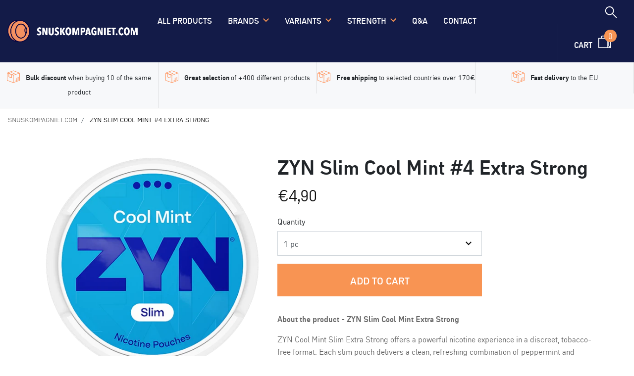

--- FILE ---
content_type: text/html; charset=utf-8
request_url: https://snuskompagniet.com/products/zyn-slim-cool-mint-extra-strong
body_size: 16003
content:
<!DOCTYPE html>
<!--[if IE 9]> <html class="ie9 no-js supports-no-cookies" lang="en"> <![endif]-->
<!--[if (gt IE 9)|!(IE)]><!--> <html class="no-js supports-no-cookies" lang="en"> <!--<![endif]-->
<head>
  <meta charset="utf-8">
  <meta http-equiv="X-UA-Compatible" content="IE=edge">
  <meta name="viewport" content="width=device-width,initial-scale=1">
  <meta name="theme-color" content="#c4cdd5">
  <link rel="canonical" href="https://snuskompagniet.com/products/zyn-slim-cool-mint-extra-strong"><title>ZYN Cool Mint Slim Extra Strong – Tobacco-Free Nicotine Pouches
&ndash; Snuskompagniet.com</title>

  
  <link rel="shortcut icon" href="//snuskompagniet.com/cdn/shop/files/rsz_snusko_32x32.png?v=1614765939" type="image/png">
  

    


<meta property="og:site_name" content="Snuskompagniet.com">
<meta property="og:url" content="https://snuskompagniet.com/products/zyn-slim-cool-mint-extra-strong">
<meta property="og:title" content="ZYN Slim Cool Mint #4 Extra Strong">
<meta property="og:type" content="product">
<meta property="og:description" content="ZYN Cool Mint Slim Extra Strong delivers peppermint and menthol flavour in a discreet, tobacco-free pouch. Extra strong strength in a slim, comfortable format."><meta property="product:availability" content="instock">
  <meta property="product:price:amount" content="4,90">
  <meta property="product:price:currency" content="EUR"><meta property="og:image" content="http://snuskompagniet.com/cdn/shop/files/zyn-cool-mint-slim-extra-strong-2025.webp?v=1753192910">
      <meta property="og:image:secure_url" content="https://snuskompagniet.com/cdn/shop/files/zyn-cool-mint-slim-extra-strong-2025.webp?v=1753192910">
      <meta property="og:image:width" content="600">
      <meta property="og:image:height" content="600">
      <meta property="og:image:alt" content="ZYN Cool Mint Slim Extra Strong nicotine pouches in tobacco‑free slim format"><meta property="og:image" content="http://snuskompagniet.com/cdn/shop/files/2334.png?v=1753192910">
      <meta property="og:image:secure_url" content="https://snuskompagniet.com/cdn/shop/files/2334.png?v=1753192910">
      <meta property="og:image:width" content="600">
      <meta property="og:image:height" content="600">
      <meta property="og:image:alt" content="ZYN Cool Mint Slim Extra Strong">

<meta name="twitter:site" content="@">
<meta name="twitter:card" content="summary_large_image">
<meta name="twitter:title" content="ZYN Slim Cool Mint #4 Extra Strong">
<meta name="twitter:description" content="ZYN Cool Mint Slim Extra Strong delivers peppermint and menthol flavour in a discreet, tobacco-free pouch. Extra strong strength in a slim, comfortable format.">

    <style>
  
  

  

  :root {
    --color-accent: #c4cdd5;
    --color-body-text: #161d25;
    --color-main-background: #fff;
    --color-border: #849bb6;

    --font-heading: Helvetica, Arial, sans-serif;
    --font-body: Helvetica, Arial, sans-serif;
    --font-body-weight: 400;
    --font-body-style: normal;
    --font-body-bold-weight: 700;
  }
</style>


  <!-- CSS -->
  <link rel="stylesheet" href="https://stackpath.bootstrapcdn.com/bootstrap/4.3.1/css/bootstrap.min.css" integrity="sha384-ggOyR0iXCbMQv3Xipma34MD+dH/1fQ784/j6cY/iJTQUOhcWr7x9JvoRxT2MZw1T" crossorigin="anonymous" />
  <link rel="stylesheet" href="https://use.fontawesome.com/releases/v5.7.2/css/all.css" integrity="sha384-fnmOCqbTlWIlj8LyTjo7mOUStjsKC4pOpQbqyi7RrhN7udi9RwhKkMHpvLbHG9Sr" crossorigin="anonymous" />
    <link href="//snuskompagniet.com/cdn/shop/t/3/assets/theme.scss.css?v=43407818068306654461703698786" rel="stylesheet" type="text/css" media="all" />
    <link href="//snuskompagniet.com/cdn/shop/t/3/assets/owl.carousel.min.css?v=4456449592972613231587940675" rel="stylesheet" type="text/css" media="all" />
    <link href="//snuskompagniet.com/cdn/shop/t/3/assets/colorbox.scss.css?v=12554546105052297631703698786" rel="stylesheet" type="text/css" media="all" />
    <link href="//snuskompagniet.com/cdn/shop/t/3/assets/sweetalert2.min.css?v=40636907118082357981587940679" rel="stylesheet" type="text/css" media="all" />

  <!-- JS -->
  <script src="//code.jquery.com/jquery-3.3.1.min.js" integrity="sha256-FgpCb/KJQlLNfOu91ta32o/NMZxltwRo8QtmkMRdAu8=" crossorigin="anonymous"></script>
  <script src="//cdnjs.cloudflare.com/ajax/libs/popper.js/1.12.9/umd/popper.min.js" integrity="sha384-ApNbgh9B+Y1QKtv3Rn7W3mgPxhU9K/ScQsAP7hUibX39j7fakFPskvXusvfa0b4Q" crossorigin="anonymous"></script>
  <script src="//maxcdn.bootstrapcdn.com/bootstrap/4.0.0/js/bootstrap.min.js" integrity="sha384-JZR6Spejh4U02d8jOt6vLEHfe/JQGiRRSQQxSfFWpi1MquVdAyjUar5+76PVCmYl" crossorigin="anonymous"></script>
    <script src="//snuskompagniet.com/cdn/shop/t/3/assets/owl.carousel.min.js?v=78261826510217283531587940676" type="text/javascript"></script>
    <script src="//snuskompagniet.com/cdn/shop/t/3/assets/jquery.colorbox-min.js?v=117217348007377696201587940672" type="text/javascript"></script>
    <script src="//snuskompagniet.com/cdn/shop/t/3/assets/jquery.colorbox-da.js?v=175567798110394346091587940671" type="text/javascript"></script>
    <script src="//snuskompagniet.com/cdn/shop/t/3/assets/sweetalert2.all.min.js?v=181146639401900454371587940678" type="text/javascript"></script>
    <script>
    document.documentElement.className = document.documentElement.className.replace('no-js', '');

    window.theme = {
      strings: {
        addToCart: "Add to Cart",
        soldOut: "Sold Out",
        unavailable: "Unavailable"
      },
      moneyFormat: "€{{amount_with_comma_separator}}"
    };
  </script>

    <script src="//snuskompagniet.com/cdn/shopifycloud/storefront/assets/themes_support/api.jquery-7ab1a3a4.js" type="text/javascript"></script>

  

  <script>window.performance && window.performance.mark && window.performance.mark('shopify.content_for_header.start');</script><meta name="google-site-verification" content="6gtNy_i3ODcvqvmbfG1WHy5E1BdUeFXC6Sg81Cvk9rY">
<meta id="shopify-digital-wallet" name="shopify-digital-wallet" content="/4396253218/digital_wallets/dialog">
<meta name="shopify-checkout-api-token" content="7067f7a1004cc32c31e862faa498518a">
<meta id="in-context-paypal-metadata" data-shop-id="4396253218" data-venmo-supported="false" data-environment="production" data-locale="en_US" data-paypal-v4="true" data-currency="EUR">
<link rel="alternate" type="application/json+oembed" href="https://snuskompagniet.com/products/zyn-slim-cool-mint-extra-strong.oembed">
<script async="async" src="/checkouts/internal/preloads.js?locale=en-DE"></script>
<script id="shopify-features" type="application/json">{"accessToken":"7067f7a1004cc32c31e862faa498518a","betas":["rich-media-storefront-analytics"],"domain":"snuskompagniet.com","predictiveSearch":true,"shopId":4396253218,"locale":"en"}</script>
<script>var Shopify = Shopify || {};
Shopify.shop = "snuskompagniet-dk.myshopify.com";
Shopify.locale = "en";
Shopify.currency = {"active":"EUR","rate":"1.0"};
Shopify.country = "DE";
Shopify.theme = {"name":"Snuskompagniet1 - gammelt design","id":81196613666,"schema_name":"Starter theme","schema_version":"1.0.0","theme_store_id":null,"role":"main"};
Shopify.theme.handle = "null";
Shopify.theme.style = {"id":null,"handle":null};
Shopify.cdnHost = "snuskompagniet.com/cdn";
Shopify.routes = Shopify.routes || {};
Shopify.routes.root = "/";</script>
<script type="module">!function(o){(o.Shopify=o.Shopify||{}).modules=!0}(window);</script>
<script>!function(o){function n(){var o=[];function n(){o.push(Array.prototype.slice.apply(arguments))}return n.q=o,n}var t=o.Shopify=o.Shopify||{};t.loadFeatures=n(),t.autoloadFeatures=n()}(window);</script>
<script id="shop-js-analytics" type="application/json">{"pageType":"product"}</script>
<script defer="defer" async type="module" src="//snuskompagniet.com/cdn/shopifycloud/shop-js/modules/v2/client.init-shop-cart-sync_IZsNAliE.en.esm.js"></script>
<script defer="defer" async type="module" src="//snuskompagniet.com/cdn/shopifycloud/shop-js/modules/v2/chunk.common_0OUaOowp.esm.js"></script>
<script type="module">
  await import("//snuskompagniet.com/cdn/shopifycloud/shop-js/modules/v2/client.init-shop-cart-sync_IZsNAliE.en.esm.js");
await import("//snuskompagniet.com/cdn/shopifycloud/shop-js/modules/v2/chunk.common_0OUaOowp.esm.js");

  window.Shopify.SignInWithShop?.initShopCartSync?.({"fedCMEnabled":true,"windoidEnabled":true});

</script>
<script id="__st">var __st={"a":4396253218,"offset":3600,"reqid":"85319b4e-7394-47ab-a457-01ea47a29794-1768403651","pageurl":"snuskompagniet.com\/products\/zyn-slim-cool-mint-extra-strong","u":"eedc80a83a76","p":"product","rtyp":"product","rid":4491446353954};</script>
<script>window.ShopifyPaypalV4VisibilityTracking = true;</script>
<script id="captcha-bootstrap">!function(){'use strict';const t='contact',e='account',n='new_comment',o=[[t,t],['blogs',n],['comments',n],[t,'customer']],c=[[e,'customer_login'],[e,'guest_login'],[e,'recover_customer_password'],[e,'create_customer']],r=t=>t.map((([t,e])=>`form[action*='/${t}']:not([data-nocaptcha='true']) input[name='form_type'][value='${e}']`)).join(','),a=t=>()=>t?[...document.querySelectorAll(t)].map((t=>t.form)):[];function s(){const t=[...o],e=r(t);return a(e)}const i='password',u='form_key',d=['recaptcha-v3-token','g-recaptcha-response','h-captcha-response',i],f=()=>{try{return window.sessionStorage}catch{return}},m='__shopify_v',_=t=>t.elements[u];function p(t,e,n=!1){try{const o=window.sessionStorage,c=JSON.parse(o.getItem(e)),{data:r}=function(t){const{data:e,action:n}=t;return t[m]||n?{data:e,action:n}:{data:t,action:n}}(c);for(const[e,n]of Object.entries(r))t.elements[e]&&(t.elements[e].value=n);n&&o.removeItem(e)}catch(o){console.error('form repopulation failed',{error:o})}}const l='form_type',E='cptcha';function T(t){t.dataset[E]=!0}const w=window,h=w.document,L='Shopify',v='ce_forms',y='captcha';let A=!1;((t,e)=>{const n=(g='f06e6c50-85a8-45c8-87d0-21a2b65856fe',I='https://cdn.shopify.com/shopifycloud/storefront-forms-hcaptcha/ce_storefront_forms_captcha_hcaptcha.v1.5.2.iife.js',D={infoText:'Protected by hCaptcha',privacyText:'Privacy',termsText:'Terms'},(t,e,n)=>{const o=w[L][v],c=o.bindForm;if(c)return c(t,g,e,D).then(n);var r;o.q.push([[t,g,e,D],n]),r=I,A||(h.body.append(Object.assign(h.createElement('script'),{id:'captcha-provider',async:!0,src:r})),A=!0)});var g,I,D;w[L]=w[L]||{},w[L][v]=w[L][v]||{},w[L][v].q=[],w[L][y]=w[L][y]||{},w[L][y].protect=function(t,e){n(t,void 0,e),T(t)},Object.freeze(w[L][y]),function(t,e,n,w,h,L){const[v,y,A,g]=function(t,e,n){const i=e?o:[],u=t?c:[],d=[...i,...u],f=r(d),m=r(i),_=r(d.filter((([t,e])=>n.includes(e))));return[a(f),a(m),a(_),s()]}(w,h,L),I=t=>{const e=t.target;return e instanceof HTMLFormElement?e:e&&e.form},D=t=>v().includes(t);t.addEventListener('submit',(t=>{const e=I(t);if(!e)return;const n=D(e)&&!e.dataset.hcaptchaBound&&!e.dataset.recaptchaBound,o=_(e),c=g().includes(e)&&(!o||!o.value);(n||c)&&t.preventDefault(),c&&!n&&(function(t){try{if(!f())return;!function(t){const e=f();if(!e)return;const n=_(t);if(!n)return;const o=n.value;o&&e.removeItem(o)}(t);const e=Array.from(Array(32),(()=>Math.random().toString(36)[2])).join('');!function(t,e){_(t)||t.append(Object.assign(document.createElement('input'),{type:'hidden',name:u})),t.elements[u].value=e}(t,e),function(t,e){const n=f();if(!n)return;const o=[...t.querySelectorAll(`input[type='${i}']`)].map((({name:t})=>t)),c=[...d,...o],r={};for(const[a,s]of new FormData(t).entries())c.includes(a)||(r[a]=s);n.setItem(e,JSON.stringify({[m]:1,action:t.action,data:r}))}(t,e)}catch(e){console.error('failed to persist form',e)}}(e),e.submit())}));const S=(t,e)=>{t&&!t.dataset[E]&&(n(t,e.some((e=>e===t))),T(t))};for(const o of['focusin','change'])t.addEventListener(o,(t=>{const e=I(t);D(e)&&S(e,y())}));const B=e.get('form_key'),M=e.get(l),P=B&&M;t.addEventListener('DOMContentLoaded',(()=>{const t=y();if(P)for(const e of t)e.elements[l].value===M&&p(e,B);[...new Set([...A(),...v().filter((t=>'true'===t.dataset.shopifyCaptcha))])].forEach((e=>S(e,t)))}))}(h,new URLSearchParams(w.location.search),n,t,e,['guest_login'])})(!0,!0)}();</script>
<script integrity="sha256-4kQ18oKyAcykRKYeNunJcIwy7WH5gtpwJnB7kiuLZ1E=" data-source-attribution="shopify.loadfeatures" defer="defer" src="//snuskompagniet.com/cdn/shopifycloud/storefront/assets/storefront/load_feature-a0a9edcb.js" crossorigin="anonymous"></script>
<script data-source-attribution="shopify.dynamic_checkout.dynamic.init">var Shopify=Shopify||{};Shopify.PaymentButton=Shopify.PaymentButton||{isStorefrontPortableWallets:!0,init:function(){window.Shopify.PaymentButton.init=function(){};var t=document.createElement("script");t.src="https://snuskompagniet.com/cdn/shopifycloud/portable-wallets/latest/portable-wallets.en.js",t.type="module",document.head.appendChild(t)}};
</script>
<script data-source-attribution="shopify.dynamic_checkout.buyer_consent">
  function portableWalletsHideBuyerConsent(e){var t=document.getElementById("shopify-buyer-consent"),n=document.getElementById("shopify-subscription-policy-button");t&&n&&(t.classList.add("hidden"),t.setAttribute("aria-hidden","true"),n.removeEventListener("click",e))}function portableWalletsShowBuyerConsent(e){var t=document.getElementById("shopify-buyer-consent"),n=document.getElementById("shopify-subscription-policy-button");t&&n&&(t.classList.remove("hidden"),t.removeAttribute("aria-hidden"),n.addEventListener("click",e))}window.Shopify?.PaymentButton&&(window.Shopify.PaymentButton.hideBuyerConsent=portableWalletsHideBuyerConsent,window.Shopify.PaymentButton.showBuyerConsent=portableWalletsShowBuyerConsent);
</script>
<script data-source-attribution="shopify.dynamic_checkout.cart.bootstrap">document.addEventListener("DOMContentLoaded",(function(){function t(){return document.querySelector("shopify-accelerated-checkout-cart, shopify-accelerated-checkout")}if(t())Shopify.PaymentButton.init();else{new MutationObserver((function(e,n){t()&&(Shopify.PaymentButton.init(),n.disconnect())})).observe(document.body,{childList:!0,subtree:!0})}}));
</script>
<script id='scb4127' type='text/javascript' async='' src='https://snuskompagniet.com/cdn/shopifycloud/privacy-banner/storefront-banner.js'></script><link id="shopify-accelerated-checkout-styles" rel="stylesheet" media="screen" href="https://snuskompagniet.com/cdn/shopifycloud/portable-wallets/latest/accelerated-checkout-backwards-compat.css" crossorigin="anonymous">
<style id="shopify-accelerated-checkout-cart">
        #shopify-buyer-consent {
  margin-top: 1em;
  display: inline-block;
  width: 100%;
}

#shopify-buyer-consent.hidden {
  display: none;
}

#shopify-subscription-policy-button {
  background: none;
  border: none;
  padding: 0;
  text-decoration: underline;
  font-size: inherit;
  cursor: pointer;
}

#shopify-subscription-policy-button::before {
  box-shadow: none;
}

      </style>
<script id="sections-script" data-sections="benefits" defer="defer" src="//snuskompagniet.com/cdn/shop/t/3/compiled_assets/scripts.js?5071"></script>
<script>window.performance && window.performance.mark && window.performance.mark('shopify.content_for_header.end');</script>
  
   
<link href="https://monorail-edge.shopifysvc.com" rel="dns-prefetch">
<script>(function(){if ("sendBeacon" in navigator && "performance" in window) {try {var session_token_from_headers = performance.getEntriesByType('navigation')[0].serverTiming.find(x => x.name == '_s').description;} catch {var session_token_from_headers = undefined;}var session_cookie_matches = document.cookie.match(/_shopify_s=([^;]*)/);var session_token_from_cookie = session_cookie_matches && session_cookie_matches.length === 2 ? session_cookie_matches[1] : "";var session_token = session_token_from_headers || session_token_from_cookie || "";function handle_abandonment_event(e) {var entries = performance.getEntries().filter(function(entry) {return /monorail-edge.shopifysvc.com/.test(entry.name);});if (!window.abandonment_tracked && entries.length === 0) {window.abandonment_tracked = true;var currentMs = Date.now();var navigation_start = performance.timing.navigationStart;var payload = {shop_id: 4396253218,url: window.location.href,navigation_start,duration: currentMs - navigation_start,session_token,page_type: "product"};window.navigator.sendBeacon("https://monorail-edge.shopifysvc.com/v1/produce", JSON.stringify({schema_id: "online_store_buyer_site_abandonment/1.1",payload: payload,metadata: {event_created_at_ms: currentMs,event_sent_at_ms: currentMs}}));}}window.addEventListener('pagehide', handle_abandonment_event);}}());</script>
<script id="web-pixels-manager-setup">(function e(e,d,r,n,o){if(void 0===o&&(o={}),!Boolean(null===(a=null===(i=window.Shopify)||void 0===i?void 0:i.analytics)||void 0===a?void 0:a.replayQueue)){var i,a;window.Shopify=window.Shopify||{};var t=window.Shopify;t.analytics=t.analytics||{};var s=t.analytics;s.replayQueue=[],s.publish=function(e,d,r){return s.replayQueue.push([e,d,r]),!0};try{self.performance.mark("wpm:start")}catch(e){}var l=function(){var e={modern:/Edge?\/(1{2}[4-9]|1[2-9]\d|[2-9]\d{2}|\d{4,})\.\d+(\.\d+|)|Firefox\/(1{2}[4-9]|1[2-9]\d|[2-9]\d{2}|\d{4,})\.\d+(\.\d+|)|Chrom(ium|e)\/(9{2}|\d{3,})\.\d+(\.\d+|)|(Maci|X1{2}).+ Version\/(15\.\d+|(1[6-9]|[2-9]\d|\d{3,})\.\d+)([,.]\d+|)( \(\w+\)|)( Mobile\/\w+|) Safari\/|Chrome.+OPR\/(9{2}|\d{3,})\.\d+\.\d+|(CPU[ +]OS|iPhone[ +]OS|CPU[ +]iPhone|CPU IPhone OS|CPU iPad OS)[ +]+(15[._]\d+|(1[6-9]|[2-9]\d|\d{3,})[._]\d+)([._]\d+|)|Android:?[ /-](13[3-9]|1[4-9]\d|[2-9]\d{2}|\d{4,})(\.\d+|)(\.\d+|)|Android.+Firefox\/(13[5-9]|1[4-9]\d|[2-9]\d{2}|\d{4,})\.\d+(\.\d+|)|Android.+Chrom(ium|e)\/(13[3-9]|1[4-9]\d|[2-9]\d{2}|\d{4,})\.\d+(\.\d+|)|SamsungBrowser\/([2-9]\d|\d{3,})\.\d+/,legacy:/Edge?\/(1[6-9]|[2-9]\d|\d{3,})\.\d+(\.\d+|)|Firefox\/(5[4-9]|[6-9]\d|\d{3,})\.\d+(\.\d+|)|Chrom(ium|e)\/(5[1-9]|[6-9]\d|\d{3,})\.\d+(\.\d+|)([\d.]+$|.*Safari\/(?![\d.]+ Edge\/[\d.]+$))|(Maci|X1{2}).+ Version\/(10\.\d+|(1[1-9]|[2-9]\d|\d{3,})\.\d+)([,.]\d+|)( \(\w+\)|)( Mobile\/\w+|) Safari\/|Chrome.+OPR\/(3[89]|[4-9]\d|\d{3,})\.\d+\.\d+|(CPU[ +]OS|iPhone[ +]OS|CPU[ +]iPhone|CPU IPhone OS|CPU iPad OS)[ +]+(10[._]\d+|(1[1-9]|[2-9]\d|\d{3,})[._]\d+)([._]\d+|)|Android:?[ /-](13[3-9]|1[4-9]\d|[2-9]\d{2}|\d{4,})(\.\d+|)(\.\d+|)|Mobile Safari.+OPR\/([89]\d|\d{3,})\.\d+\.\d+|Android.+Firefox\/(13[5-9]|1[4-9]\d|[2-9]\d{2}|\d{4,})\.\d+(\.\d+|)|Android.+Chrom(ium|e)\/(13[3-9]|1[4-9]\d|[2-9]\d{2}|\d{4,})\.\d+(\.\d+|)|Android.+(UC? ?Browser|UCWEB|U3)[ /]?(15\.([5-9]|\d{2,})|(1[6-9]|[2-9]\d|\d{3,})\.\d+)\.\d+|SamsungBrowser\/(5\.\d+|([6-9]|\d{2,})\.\d+)|Android.+MQ{2}Browser\/(14(\.(9|\d{2,})|)|(1[5-9]|[2-9]\d|\d{3,})(\.\d+|))(\.\d+|)|K[Aa][Ii]OS\/(3\.\d+|([4-9]|\d{2,})\.\d+)(\.\d+|)/},d=e.modern,r=e.legacy,n=navigator.userAgent;return n.match(d)?"modern":n.match(r)?"legacy":"unknown"}(),u="modern"===l?"modern":"legacy",c=(null!=n?n:{modern:"",legacy:""})[u],f=function(e){return[e.baseUrl,"/wpm","/b",e.hashVersion,"modern"===e.buildTarget?"m":"l",".js"].join("")}({baseUrl:d,hashVersion:r,buildTarget:u}),m=function(e){var d=e.version,r=e.bundleTarget,n=e.surface,o=e.pageUrl,i=e.monorailEndpoint;return{emit:function(e){var a=e.status,t=e.errorMsg,s=(new Date).getTime(),l=JSON.stringify({metadata:{event_sent_at_ms:s},events:[{schema_id:"web_pixels_manager_load/3.1",payload:{version:d,bundle_target:r,page_url:o,status:a,surface:n,error_msg:t},metadata:{event_created_at_ms:s}}]});if(!i)return console&&console.warn&&console.warn("[Web Pixels Manager] No Monorail endpoint provided, skipping logging."),!1;try{return self.navigator.sendBeacon.bind(self.navigator)(i,l)}catch(e){}var u=new XMLHttpRequest;try{return u.open("POST",i,!0),u.setRequestHeader("Content-Type","text/plain"),u.send(l),!0}catch(e){return console&&console.warn&&console.warn("[Web Pixels Manager] Got an unhandled error while logging to Monorail."),!1}}}}({version:r,bundleTarget:l,surface:e.surface,pageUrl:self.location.href,monorailEndpoint:e.monorailEndpoint});try{o.browserTarget=l,function(e){var d=e.src,r=e.async,n=void 0===r||r,o=e.onload,i=e.onerror,a=e.sri,t=e.scriptDataAttributes,s=void 0===t?{}:t,l=document.createElement("script"),u=document.querySelector("head"),c=document.querySelector("body");if(l.async=n,l.src=d,a&&(l.integrity=a,l.crossOrigin="anonymous"),s)for(var f in s)if(Object.prototype.hasOwnProperty.call(s,f))try{l.dataset[f]=s[f]}catch(e){}if(o&&l.addEventListener("load",o),i&&l.addEventListener("error",i),u)u.appendChild(l);else{if(!c)throw new Error("Did not find a head or body element to append the script");c.appendChild(l)}}({src:f,async:!0,onload:function(){if(!function(){var e,d;return Boolean(null===(d=null===(e=window.Shopify)||void 0===e?void 0:e.analytics)||void 0===d?void 0:d.initialized)}()){var d=window.webPixelsManager.init(e)||void 0;if(d){var r=window.Shopify.analytics;r.replayQueue.forEach((function(e){var r=e[0],n=e[1],o=e[2];d.publishCustomEvent(r,n,o)})),r.replayQueue=[],r.publish=d.publishCustomEvent,r.visitor=d.visitor,r.initialized=!0}}},onerror:function(){return m.emit({status:"failed",errorMsg:"".concat(f," has failed to load")})},sri:function(e){var d=/^sha384-[A-Za-z0-9+/=]+$/;return"string"==typeof e&&d.test(e)}(c)?c:"",scriptDataAttributes:o}),m.emit({status:"loading"})}catch(e){m.emit({status:"failed",errorMsg:(null==e?void 0:e.message)||"Unknown error"})}}})({shopId: 4396253218,storefrontBaseUrl: "https://snuskompagniet.com",extensionsBaseUrl: "https://extensions.shopifycdn.com/cdn/shopifycloud/web-pixels-manager",monorailEndpoint: "https://monorail-edge.shopifysvc.com/unstable/produce_batch",surface: "storefront-renderer",enabledBetaFlags: ["2dca8a86","a0d5f9d2"],webPixelsConfigList: [{"id":"906166561","configuration":"{\"config\":\"{\\\"pixel_id\\\":\\\"GT-PHXQL9M\\\",\\\"target_country\\\":\\\"AT\\\",\\\"gtag_events\\\":[{\\\"type\\\":\\\"purchase\\\",\\\"action_label\\\":\\\"MC-9W5XLXQDXE\\\"},{\\\"type\\\":\\\"page_view\\\",\\\"action_label\\\":\\\"MC-9W5XLXQDXE\\\"},{\\\"type\\\":\\\"view_item\\\",\\\"action_label\\\":\\\"MC-9W5XLXQDXE\\\"}],\\\"enable_monitoring_mode\\\":false}\"}","eventPayloadVersion":"v1","runtimeContext":"OPEN","scriptVersion":"b2a88bafab3e21179ed38636efcd8a93","type":"APP","apiClientId":1780363,"privacyPurposes":[],"dataSharingAdjustments":{"protectedCustomerApprovalScopes":["read_customer_address","read_customer_email","read_customer_name","read_customer_personal_data","read_customer_phone"]}},{"id":"shopify-app-pixel","configuration":"{}","eventPayloadVersion":"v1","runtimeContext":"STRICT","scriptVersion":"0450","apiClientId":"shopify-pixel","type":"APP","privacyPurposes":["ANALYTICS","MARKETING"]},{"id":"shopify-custom-pixel","eventPayloadVersion":"v1","runtimeContext":"LAX","scriptVersion":"0450","apiClientId":"shopify-pixel","type":"CUSTOM","privacyPurposes":["ANALYTICS","MARKETING"]}],isMerchantRequest: false,initData: {"shop":{"name":"Snuskompagniet.com","paymentSettings":{"currencyCode":"EUR"},"myshopifyDomain":"snuskompagniet-dk.myshopify.com","countryCode":"HK","storefrontUrl":"https:\/\/snuskompagniet.com"},"customer":null,"cart":null,"checkout":null,"productVariants":[{"price":{"amount":4.9,"currencyCode":"EUR"},"product":{"title":"ZYN Slim Cool Mint #4 Extra Strong","vendor":"ZYN","id":"4491446353954","untranslatedTitle":"ZYN Slim Cool Mint #4 Extra Strong","url":"\/products\/zyn-slim-cool-mint-extra-strong","type":""},"id":"31885614514210","image":{"src":"\/\/snuskompagniet.com\/cdn\/shop\/files\/zyn-cool-mint-slim-extra-strong-2025.webp?v=1753192910"},"sku":"7311250004728","title":"1 pc","untranslatedTitle":"1 pc"},{"price":{"amount":44.0,"currencyCode":"EUR"},"product":{"title":"ZYN Slim Cool Mint #4 Extra Strong","vendor":"ZYN","id":"4491446353954","untranslatedTitle":"ZYN Slim Cool Mint #4 Extra Strong","url":"\/products\/zyn-slim-cool-mint-extra-strong","type":""},"id":"31885614546978","image":{"src":"\/\/snuskompagniet.com\/cdn\/shop\/files\/zyn-cool-mint-slim-extra-strong-2025.webp?v=1753192910"},"sku":"7311250104725","title":"10 pcs","untranslatedTitle":"10 pcs"}],"purchasingCompany":null},},"https://snuskompagniet.com/cdn","7cecd0b6w90c54c6cpe92089d5m57a67346",{"modern":"","legacy":""},{"shopId":"4396253218","storefrontBaseUrl":"https:\/\/snuskompagniet.com","extensionBaseUrl":"https:\/\/extensions.shopifycdn.com\/cdn\/shopifycloud\/web-pixels-manager","surface":"storefront-renderer","enabledBetaFlags":"[\"2dca8a86\", \"a0d5f9d2\"]","isMerchantRequest":"false","hashVersion":"7cecd0b6w90c54c6cpe92089d5m57a67346","publish":"custom","events":"[[\"page_viewed\",{}],[\"product_viewed\",{\"productVariant\":{\"price\":{\"amount\":4.9,\"currencyCode\":\"EUR\"},\"product\":{\"title\":\"ZYN Slim Cool Mint #4 Extra Strong\",\"vendor\":\"ZYN\",\"id\":\"4491446353954\",\"untranslatedTitle\":\"ZYN Slim Cool Mint #4 Extra Strong\",\"url\":\"\/products\/zyn-slim-cool-mint-extra-strong\",\"type\":\"\"},\"id\":\"31885614514210\",\"image\":{\"src\":\"\/\/snuskompagniet.com\/cdn\/shop\/files\/zyn-cool-mint-slim-extra-strong-2025.webp?v=1753192910\"},\"sku\":\"7311250004728\",\"title\":\"1 pc\",\"untranslatedTitle\":\"1 pc\"}}]]"});</script><script>
  window.ShopifyAnalytics = window.ShopifyAnalytics || {};
  window.ShopifyAnalytics.meta = window.ShopifyAnalytics.meta || {};
  window.ShopifyAnalytics.meta.currency = 'EUR';
  var meta = {"product":{"id":4491446353954,"gid":"gid:\/\/shopify\/Product\/4491446353954","vendor":"ZYN","type":"","handle":"zyn-slim-cool-mint-extra-strong","variants":[{"id":31885614514210,"price":490,"name":"ZYN Slim Cool Mint #4 Extra Strong - 1 pc","public_title":"1 pc","sku":"7311250004728"},{"id":31885614546978,"price":4400,"name":"ZYN Slim Cool Mint #4 Extra Strong - 10 pcs","public_title":"10 pcs","sku":"7311250104725"}],"remote":false},"page":{"pageType":"product","resourceType":"product","resourceId":4491446353954,"requestId":"85319b4e-7394-47ab-a457-01ea47a29794-1768403651"}};
  for (var attr in meta) {
    window.ShopifyAnalytics.meta[attr] = meta[attr];
  }
</script>
<script class="analytics">
  (function () {
    var customDocumentWrite = function(content) {
      var jquery = null;

      if (window.jQuery) {
        jquery = window.jQuery;
      } else if (window.Checkout && window.Checkout.$) {
        jquery = window.Checkout.$;
      }

      if (jquery) {
        jquery('body').append(content);
      }
    };

    var hasLoggedConversion = function(token) {
      if (token) {
        return document.cookie.indexOf('loggedConversion=' + token) !== -1;
      }
      return false;
    }

    var setCookieIfConversion = function(token) {
      if (token) {
        var twoMonthsFromNow = new Date(Date.now());
        twoMonthsFromNow.setMonth(twoMonthsFromNow.getMonth() + 2);

        document.cookie = 'loggedConversion=' + token + '; expires=' + twoMonthsFromNow;
      }
    }

    var trekkie = window.ShopifyAnalytics.lib = window.trekkie = window.trekkie || [];
    if (trekkie.integrations) {
      return;
    }
    trekkie.methods = [
      'identify',
      'page',
      'ready',
      'track',
      'trackForm',
      'trackLink'
    ];
    trekkie.factory = function(method) {
      return function() {
        var args = Array.prototype.slice.call(arguments);
        args.unshift(method);
        trekkie.push(args);
        return trekkie;
      };
    };
    for (var i = 0; i < trekkie.methods.length; i++) {
      var key = trekkie.methods[i];
      trekkie[key] = trekkie.factory(key);
    }
    trekkie.load = function(config) {
      trekkie.config = config || {};
      trekkie.config.initialDocumentCookie = document.cookie;
      var first = document.getElementsByTagName('script')[0];
      var script = document.createElement('script');
      script.type = 'text/javascript';
      script.onerror = function(e) {
        var scriptFallback = document.createElement('script');
        scriptFallback.type = 'text/javascript';
        scriptFallback.onerror = function(error) {
                var Monorail = {
      produce: function produce(monorailDomain, schemaId, payload) {
        var currentMs = new Date().getTime();
        var event = {
          schema_id: schemaId,
          payload: payload,
          metadata: {
            event_created_at_ms: currentMs,
            event_sent_at_ms: currentMs
          }
        };
        return Monorail.sendRequest("https://" + monorailDomain + "/v1/produce", JSON.stringify(event));
      },
      sendRequest: function sendRequest(endpointUrl, payload) {
        // Try the sendBeacon API
        if (window && window.navigator && typeof window.navigator.sendBeacon === 'function' && typeof window.Blob === 'function' && !Monorail.isIos12()) {
          var blobData = new window.Blob([payload], {
            type: 'text/plain'
          });

          if (window.navigator.sendBeacon(endpointUrl, blobData)) {
            return true;
          } // sendBeacon was not successful

        } // XHR beacon

        var xhr = new XMLHttpRequest();

        try {
          xhr.open('POST', endpointUrl);
          xhr.setRequestHeader('Content-Type', 'text/plain');
          xhr.send(payload);
        } catch (e) {
          console.log(e);
        }

        return false;
      },
      isIos12: function isIos12() {
        return window.navigator.userAgent.lastIndexOf('iPhone; CPU iPhone OS 12_') !== -1 || window.navigator.userAgent.lastIndexOf('iPad; CPU OS 12_') !== -1;
      }
    };
    Monorail.produce('monorail-edge.shopifysvc.com',
      'trekkie_storefront_load_errors/1.1',
      {shop_id: 4396253218,
      theme_id: 81196613666,
      app_name: "storefront",
      context_url: window.location.href,
      source_url: "//snuskompagniet.com/cdn/s/trekkie.storefront.55c6279c31a6628627b2ba1c5ff367020da294e2.min.js"});

        };
        scriptFallback.async = true;
        scriptFallback.src = '//snuskompagniet.com/cdn/s/trekkie.storefront.55c6279c31a6628627b2ba1c5ff367020da294e2.min.js';
        first.parentNode.insertBefore(scriptFallback, first);
      };
      script.async = true;
      script.src = '//snuskompagniet.com/cdn/s/trekkie.storefront.55c6279c31a6628627b2ba1c5ff367020da294e2.min.js';
      first.parentNode.insertBefore(script, first);
    };
    trekkie.load(
      {"Trekkie":{"appName":"storefront","development":false,"defaultAttributes":{"shopId":4396253218,"isMerchantRequest":null,"themeId":81196613666,"themeCityHash":"1446204264020040887","contentLanguage":"en","currency":"EUR"},"isServerSideCookieWritingEnabled":true,"monorailRegion":"shop_domain","enabledBetaFlags":["65f19447"]},"Session Attribution":{},"S2S":{"facebookCapiEnabled":false,"source":"trekkie-storefront-renderer","apiClientId":580111}}
    );

    var loaded = false;
    trekkie.ready(function() {
      if (loaded) return;
      loaded = true;

      window.ShopifyAnalytics.lib = window.trekkie;

      var originalDocumentWrite = document.write;
      document.write = customDocumentWrite;
      try { window.ShopifyAnalytics.merchantGoogleAnalytics.call(this); } catch(error) {};
      document.write = originalDocumentWrite;

      window.ShopifyAnalytics.lib.page(null,{"pageType":"product","resourceType":"product","resourceId":4491446353954,"requestId":"85319b4e-7394-47ab-a457-01ea47a29794-1768403651","shopifyEmitted":true});

      var match = window.location.pathname.match(/checkouts\/(.+)\/(thank_you|post_purchase)/)
      var token = match? match[1]: undefined;
      if (!hasLoggedConversion(token)) {
        setCookieIfConversion(token);
        window.ShopifyAnalytics.lib.track("Viewed Product",{"currency":"EUR","variantId":31885614514210,"productId":4491446353954,"productGid":"gid:\/\/shopify\/Product\/4491446353954","name":"ZYN Slim Cool Mint #4 Extra Strong - 1 pc","price":"4.90","sku":"7311250004728","brand":"ZYN","variant":"1 pc","category":"","nonInteraction":true,"remote":false},undefined,undefined,{"shopifyEmitted":true});
      window.ShopifyAnalytics.lib.track("monorail:\/\/trekkie_storefront_viewed_product\/1.1",{"currency":"EUR","variantId":31885614514210,"productId":4491446353954,"productGid":"gid:\/\/shopify\/Product\/4491446353954","name":"ZYN Slim Cool Mint #4 Extra Strong - 1 pc","price":"4.90","sku":"7311250004728","brand":"ZYN","variant":"1 pc","category":"","nonInteraction":true,"remote":false,"referer":"https:\/\/snuskompagniet.com\/products\/zyn-slim-cool-mint-extra-strong"});
      }
    });


        var eventsListenerScript = document.createElement('script');
        eventsListenerScript.async = true;
        eventsListenerScript.src = "//snuskompagniet.com/cdn/shopifycloud/storefront/assets/shop_events_listener-3da45d37.js";
        document.getElementsByTagName('head')[0].appendChild(eventsListenerScript);

})();</script>
<script
  defer
  src="https://snuskompagniet.com/cdn/shopifycloud/perf-kit/shopify-perf-kit-3.0.3.min.js"
  data-application="storefront-renderer"
  data-shop-id="4396253218"
  data-render-region="gcp-us-central1"
  data-page-type="product"
  data-theme-instance-id="81196613666"
  data-theme-name="Starter theme"
  data-theme-version="1.0.0"
  data-monorail-region="shop_domain"
  data-resource-timing-sampling-rate="10"
  data-shs="true"
  data-shs-beacon="true"
  data-shs-export-with-fetch="true"
  data-shs-logs-sample-rate="1"
  data-shs-beacon-endpoint="https://snuskompagniet.com/api/collect"
></script>
</head>

<body id="zyn-cool-mint-slim-extra-strong-tobacco-free-nicotine-pouches" class="template-product ">

<div id="shopify-section-benefits" class="shopify-section">
<div id="benefits" class="benefits owl-carousel">
    
    <div class="benefit">
        <span class="icon">
            <img src="//snuskompagniet.com/cdn/shop/t/3/assets/icon-box.svg?v=155479250324390258681587940668" />
        </span>
        <span class="text">
            <strong>
                Bulk discount
            </strong>
            when buying 10 of the same product
        </span>
    </div>
    
    <div class="benefit">
        <span class="icon">
            <img src="//snuskompagniet.com/cdn/shop/t/3/assets/icon-box.svg?v=155479250324390258681587940668" />
        </span>
        <span class="text">
            <strong>
                Great selection
            </strong>
            of +400 different products
        </span>
    </div>
    
    <div class="benefit">
        <span class="icon">
            <img src="//snuskompagniet.com/cdn/shop/t/3/assets/icon-box.svg?v=155479250324390258681587940668" />
        </span>
        <span class="text">
            <strong>
                Free shipping
            </strong>
            to selected countries over 170€
        </span>
    </div>
    
    <div class="benefit">
        <span class="icon">
            <img src="//snuskompagniet.com/cdn/shop/t/3/assets/icon-box.svg?v=155479250324390258681587940668" />
        </span>
        <span class="text">
            <strong>
                Fast delivery
            </strong>
            to the EU
        </span>
    </div>
    
</div>




</div>
<div id="shopify-section-site-header" class="shopify-section"><header id="siteHeader" class="site-header">
    <div class="desktop-header">
        <div class="container-fluid">
            <div class="row">
                <div class="site-logo col-6 col-md-2">
                    <a href="/">
                        
                            
                            <img src="//snuskompagniet.com/cdn/shop/files/snusko_1024x1024.png?v=1614764912"
                                 srcset="//snuskompagniet.com/cdn/shop/files/snusko_1024x1024.png?v=1614764912 1x, //snuskompagniet.com/cdn/shop/files/snusko_1024x1024@2x.png?v=1614764912 2x"
                                 alt="Snuskompagniet, EU Snus delivery"
                                 title="Snuskompagniet, EU Snus delivery">
                        
                    </a>
                </div>
                <div class="col-md-8">
                    <ul class="nav main-nav justify-content-center">
                        
                        
                            <li class="nav-item">
                                <a href="/collections/all" class="nav-link">
                                    All Products
                                </a>
                            </li>
                        
                        
                        
                            <li class="nav-item dropdown">
                                <a class="nav-link dropdown-toggle" data-toggle="dropdown" href="#" role="button" aria-haspopup="true" aria-expanded="false">
                                    Brands
                                </a>
                                <div class="dropdown-menu">
                                    
                                        <a href="/collections/catch" class="dropdown-item">
                                            Catch
                                        </a>
                                    
                                        <a href="/collections/ettan" class="dropdown-item">
                                            Ettan
                                        </a>
                                    
                                        <a href="/collections/g3" class="dropdown-item">
                                            G.3
                                        </a>
                                    
                                        <a href="/collections/general" class="dropdown-item">
                                            General
                                        </a>
                                    
                                        <a href="/collections/granit" class="dropdown-item">
                                            Granit
                                        </a>
                                    
                                        <a href="/collections/grov" class="dropdown-item">
                                            Grov
                                        </a>
                                    
                                        <a href="/collections/goteborgs-prima-fint" class="dropdown-item">
                                            Göteborgs Prima Fint
                                        </a>
                                    
                                        <a href="/collections/goteborgs-rape" class="dropdown-item">
                                            Göteborgs Rapé
                                        </a>
                                    
                                        <a href="/collections/helwit" class="dropdown-item">
                                            Helwit
                                        </a>
                                    
                                        <a href="/collections/jakobssons" class="dropdown-item">
                                            Jakobssons
                                        </a>
                                    
                                        <a href="/collections/kaliber" class="dropdown-item">
                                            Kaliber
                                        </a>
                                    
                                        <a href="/collections/kapten" class="dropdown-item">
                                            Kapten
                                        </a>
                                    
                                        <a href="/collections/killa" class="dropdown-item">
                                            Killa
                                        </a>
                                    
                                        <a href="/collections/knox" class="dropdown-item">
                                            Knox
                                        </a>
                                    
                                        <a href="/collections/kronan" class="dropdown-item">
                                            Kronan
                                        </a>
                                    
                                        <a href="/collections/ld" class="dropdown-item">
                                            LD
                                        </a>
                                    
                                        <a href="/collections/loop" class="dropdown-item">
                                            LOOP
                                        </a>
                                    
                                        <a href="/collections/lundgrens" class="dropdown-item">
                                            Lundgrens
                                        </a>
                                    
                                        <a href="/collections/mustang" class="dropdown-item">
                                            Mustang
                                        </a>
                                    
                                        <a href="/collections/niccos" class="dropdown-item">
                                            NICCOS
                                        </a>
                                    
                                        <a href="/collections/nick-and-johnny" class="dropdown-item">
                                            Nick & Johnny
                                        </a>
                                    
                                        <a href="/collections/odens" class="dropdown-item">
                                            Odens
                                        </a>
                                    
                                        <a href="/collections/offroad" class="dropdown-item">
                                            Offroad
                                        </a>
                                    
                                        <a href="/collections/oliver-twist" class="dropdown-item">
                                            Oliver Twist
                                        </a>
                                    
                                        <a href="/collections/on" class="dropdown-item">
                                            On! 
                                        </a>
                                    
                                        <a href="/collections/one" class="dropdown-item">
                                            ONE
                                        </a>
                                    
                                        <a href="/collections/onico" class="dropdown-item">
                                            Onico
                                        </a>
                                    
                                        <a href="/collections/pablo" class="dropdown-item">
                                            Pablo
                                        </a>
                                    
                                        <a href="/collections/prillan" class="dropdown-item">
                                            Prillan
                                        </a>
                                    
                                        <a href="/collections/prismaster" class="dropdown-item">
                                            Prismaster
                                        </a>
                                    
                                        <a href="/collections/qvitt" class="dropdown-item">
                                            Qvitt
                                        </a>
                                    
                                        <a href="/collections/roda-lacket" class="dropdown-item">
                                            Röda Lacket
                                        </a>
                                    
                                        <a href="/collections/siberia" class="dropdown-item">
                                            Siberia
                                        </a>
                                    
                                        <a href="/collections/skruf" class="dropdown-item">
                                            Skruf
                                        </a>
                                    
                                        <a href="/collections/smalands-brukssnus" class="dropdown-item">
                                            Smålands
                                        </a>
                                    
                                        <a href="/collections/swave" class="dropdown-item">
                                            Swave
                                        </a>
                                    
                                        <a href="/collections/the-lab" class="dropdown-item">
                                            The Lab
                                        </a>
                                    
                                        <a href="/collections/tre-ankare" class="dropdown-item">
                                            Tre Ankare
                                        </a>
                                    
                                        <a href="/collections/velo" class="dropdown-item">
                                            VELO
                                        </a>
                                    
                                        <a href="/collections/volt" class="dropdown-item">
                                            VOLT
                                        </a>
                                    
                                        <a href="/collections/vargarda" class="dropdown-item">
                                            Vårgårda
                                        </a>
                                    
                                        <a href="/collections/white-fox" class="dropdown-item">
                                            White Fox
                                        </a>
                                    
                                        <a href="/collections/wow" class="dropdown-item">
                                            Wow!
                                        </a>
                                    
                                        <a href="/collections/xqs" class="dropdown-item">
                                            XQS
                                        </a>
                                    
                                        <a href="/collections/xr" class="dropdown-item">
                                            XRANGE (XR)
                                        </a>
                                    
                                        <a href="/collections/zixs" class="dropdown-item">
                                            ZIXS
                                        </a>
                                    
                                        <a href="/collections/zyn" class="dropdown-item">
                                            ZYN
                                        </a>
                                    
                                </div>
                            </li>
                        
                        
                        
                            <li class="nav-item dropdown">
                                <a class="nav-link dropdown-toggle" data-toggle="dropdown" href="#" role="button" aria-haspopup="true" aria-expanded="false">
                                    Variants
                                </a>
                                <div class="dropdown-menu">
                                    
                                        <a href="/collections/all-white" class="dropdown-item">
                                            All White / Nicotine Pouches
                                        </a>
                                    
                                        <a href="/collections/loose-snus" class="dropdown-item">
                                            Loose
                                        </a>
                                    
                                        <a href="/collections/mini-portion" class="dropdown-item">
                                            Mini Portion
                                        </a>
                                    
                                        <a href="/collections/original-portion" class="dropdown-item">
                                            Original Portion
                                        </a>
                                    
                                        <a href="/collections/portion-snus" class="dropdown-item">
                                            Portion
                                        </a>
                                    
                                        <a href="/collections/tobacco-free" class="dropdown-item">
                                            Tobacco Free
                                        </a>
                                    
                                        <a href="/collections/white-portion" class="dropdown-item">
                                            White Portion
                                        </a>
                                    
                                        <a href="/collections/diy-snus-kit" class="dropdown-item">
                                            DIY Snus Kit
                                        </a>
                                    
                                </div>
                            </li>
                        
                        
                        
                            <li class="nav-item dropdown">
                                <a class="nav-link dropdown-toggle" data-toggle="dropdown" href="#" role="button" aria-haspopup="true" aria-expanded="false">
                                    Strength
                                </a>
                                <div class="dropdown-menu">
                                    
                                        <a href="/collections/nicotine-free" class="dropdown-item">
                                            Nicotine Free
                                        </a>
                                    
                                        <a href="/collections/light" class="dropdown-item">
                                            Light
                                        </a>
                                    
                                        <a href="/collections/normal" class="dropdown-item">
                                            Normal
                                        </a>
                                    
                                        <a href="/collections/strong" class="dropdown-item">
                                            Strong
                                        </a>
                                    
                                        <a href="/collections/extra-strong" class="dropdown-item">
                                            Extra strong
                                        </a>
                                    
                                        <a href="/collections/extremely-strong" class="dropdown-item">
                                            Extremely strong
                                        </a>
                                    
                                </div>
                            </li>
                        
                        
                        
                            <li class="nav-item">
                                <a href="/pages/en-q-a" class="nav-link">
                                    Q&A
                                </a>
                            </li>
                        
                        
                        
                            <li class="nav-item">
                                <a href="/pages/contact" class="nav-link">
                                    Contact
                                </a>
                            </li>
                        
                        
                    </ul>
                </div>
                <div class="col-md-2">
                    <ul class="nav right-nav justify-content-end h-100">
                        <li class="nav-item search">
                            <a href="#" onclick="toggleSearch(event)" class="nav-link">
                                <img src="//snuskompagniet.com/cdn/shop/t/3/assets/search.svg?v=4955841461648493681587940677" />
                            </a>
                        </li>
                        <li class="nav-item cart">
                            <a href="#" onclick="toggleCartSlideIn(event)" class="nav-link">
                                Cart
                                <span class="cart-icon">
                            <span class="cart-count-wrapper">
                                <span class="cart-count">0</span>
                            </span>
                        </span>
                            </a>
                        </li>
                    </ul>
                </div>
            </div>
        </div>
    </div>
    <div class="mobile-header">
        <div class="header">
            <div class="logo">
                <a href="/" class="header-logo">
                    
                        
                        <img src="//snuskompagniet.com/cdn/shop/files/snusko_1024x1024.png?v=1614764912"
                             srcset="//snuskompagniet.com/cdn/shop/files/snusko_1024x1024.png?v=1614764912 1x, //snuskompagniet.com/cdn/shop/files/snusko_1024x1024@2x.png?v=1614764912 2x"
                             alt="Snuskompagniet, EU Snus delivery"
                             title="Snuskompagniet, EU Snus delivery">
                    
                </a>
            </div>
            <ul class="tabs">
                <li class="search">
                    <a href="/search" onclick="toggleSearch(event)">
                        <img src="//snuskompagniet.com/cdn/shop/t/3/assets/search.svg?v=4955841461648493681587940677" />
                    </a>
                </li>
                <li class="cart">
                    <a href="#" onclick="toggleCartSlideIn(event)">
                        <img src="//snuskompagniet.com/cdn/shop/t/3/assets/cart-white.svg?v=31799714192262183831587940661" />
                    </a>
                </li>
                <li class="nav-btn">
                    <button type="button" data-toggle="collapse" data-target="#mobileNavbar" aria-controls="mobileNavbar" aria-expanded="false" aria-label="Toggle navigation">
                        <i class="fas fa-bars"></i>
                    </button>
                </li>
            </ul>
        </div>
        <nav class="navbar navbar-expand-lg navbar-dark bg-transparent">
            <div class="collapse navbar-collapse" id="mobileNavbar">
                <ul class="navbar-nav mr-auto">
                    
                        
                            <li class="nav-item">
                                <a href="/collections/all" class="nav-link">
                                    All Products
                                </a>
                            </li>
                        
                    
                        
                            <li class="nav-item dropdown">
                                <a class="nav-link dropdown-toggle" data-toggle="dropdown" href="#" role="button" aria-haspopup="true" aria-expanded="false">
                                    Brands
                                </a>
                                <div class="dropdown-menu">
                                    
                                        <a href="/collections/catch" class="dropdown-item">
                                            Catch
                                        </a>
                                    
                                        <a href="/collections/ettan" class="dropdown-item">
                                            Ettan
                                        </a>
                                    
                                        <a href="/collections/g3" class="dropdown-item">
                                            G.3
                                        </a>
                                    
                                        <a href="/collections/general" class="dropdown-item">
                                            General
                                        </a>
                                    
                                        <a href="/collections/granit" class="dropdown-item">
                                            Granit
                                        </a>
                                    
                                        <a href="/collections/grov" class="dropdown-item">
                                            Grov
                                        </a>
                                    
                                        <a href="/collections/goteborgs-prima-fint" class="dropdown-item">
                                            Göteborgs Prima Fint
                                        </a>
                                    
                                        <a href="/collections/goteborgs-rape" class="dropdown-item">
                                            Göteborgs Rapé
                                        </a>
                                    
                                        <a href="/collections/helwit" class="dropdown-item">
                                            Helwit
                                        </a>
                                    
                                        <a href="/collections/jakobssons" class="dropdown-item">
                                            Jakobssons
                                        </a>
                                    
                                        <a href="/collections/kaliber" class="dropdown-item">
                                            Kaliber
                                        </a>
                                    
                                        <a href="/collections/kapten" class="dropdown-item">
                                            Kapten
                                        </a>
                                    
                                        <a href="/collections/killa" class="dropdown-item">
                                            Killa
                                        </a>
                                    
                                        <a href="/collections/knox" class="dropdown-item">
                                            Knox
                                        </a>
                                    
                                        <a href="/collections/kronan" class="dropdown-item">
                                            Kronan
                                        </a>
                                    
                                        <a href="/collections/ld" class="dropdown-item">
                                            LD
                                        </a>
                                    
                                        <a href="/collections/loop" class="dropdown-item">
                                            LOOP
                                        </a>
                                    
                                        <a href="/collections/lundgrens" class="dropdown-item">
                                            Lundgrens
                                        </a>
                                    
                                        <a href="/collections/mustang" class="dropdown-item">
                                            Mustang
                                        </a>
                                    
                                        <a href="/collections/niccos" class="dropdown-item">
                                            NICCOS
                                        </a>
                                    
                                        <a href="/collections/nick-and-johnny" class="dropdown-item">
                                            Nick & Johnny
                                        </a>
                                    
                                        <a href="/collections/odens" class="dropdown-item">
                                            Odens
                                        </a>
                                    
                                        <a href="/collections/offroad" class="dropdown-item">
                                            Offroad
                                        </a>
                                    
                                        <a href="/collections/oliver-twist" class="dropdown-item">
                                            Oliver Twist
                                        </a>
                                    
                                        <a href="/collections/on" class="dropdown-item">
                                            On! 
                                        </a>
                                    
                                        <a href="/collections/one" class="dropdown-item">
                                            ONE
                                        </a>
                                    
                                        <a href="/collections/onico" class="dropdown-item">
                                            Onico
                                        </a>
                                    
                                        <a href="/collections/pablo" class="dropdown-item">
                                            Pablo
                                        </a>
                                    
                                        <a href="/collections/prillan" class="dropdown-item">
                                            Prillan
                                        </a>
                                    
                                        <a href="/collections/prismaster" class="dropdown-item">
                                            Prismaster
                                        </a>
                                    
                                        <a href="/collections/qvitt" class="dropdown-item">
                                            Qvitt
                                        </a>
                                    
                                        <a href="/collections/roda-lacket" class="dropdown-item">
                                            Röda Lacket
                                        </a>
                                    
                                        <a href="/collections/siberia" class="dropdown-item">
                                            Siberia
                                        </a>
                                    
                                        <a href="/collections/skruf" class="dropdown-item">
                                            Skruf
                                        </a>
                                    
                                        <a href="/collections/smalands-brukssnus" class="dropdown-item">
                                            Smålands
                                        </a>
                                    
                                        <a href="/collections/swave" class="dropdown-item">
                                            Swave
                                        </a>
                                    
                                        <a href="/collections/the-lab" class="dropdown-item">
                                            The Lab
                                        </a>
                                    
                                        <a href="/collections/tre-ankare" class="dropdown-item">
                                            Tre Ankare
                                        </a>
                                    
                                        <a href="/collections/velo" class="dropdown-item">
                                            VELO
                                        </a>
                                    
                                        <a href="/collections/volt" class="dropdown-item">
                                            VOLT
                                        </a>
                                    
                                        <a href="/collections/vargarda" class="dropdown-item">
                                            Vårgårda
                                        </a>
                                    
                                        <a href="/collections/white-fox" class="dropdown-item">
                                            White Fox
                                        </a>
                                    
                                        <a href="/collections/wow" class="dropdown-item">
                                            Wow!
                                        </a>
                                    
                                        <a href="/collections/xqs" class="dropdown-item">
                                            XQS
                                        </a>
                                    
                                        <a href="/collections/xr" class="dropdown-item">
                                            XRANGE (XR)
                                        </a>
                                    
                                        <a href="/collections/zixs" class="dropdown-item">
                                            ZIXS
                                        </a>
                                    
                                        <a href="/collections/zyn" class="dropdown-item">
                                            ZYN
                                        </a>
                                    
                                </div>
                            </li>
                        
                    
                        
                            <li class="nav-item dropdown">
                                <a class="nav-link dropdown-toggle" data-toggle="dropdown" href="#" role="button" aria-haspopup="true" aria-expanded="false">
                                    Variants
                                </a>
                                <div class="dropdown-menu">
                                    
                                        <a href="/collections/all-white" class="dropdown-item">
                                            All White / Nicotine Pouches
                                        </a>
                                    
                                        <a href="/collections/loose-snus" class="dropdown-item">
                                            Loose
                                        </a>
                                    
                                        <a href="/collections/mini-portion" class="dropdown-item">
                                            Mini Portion
                                        </a>
                                    
                                        <a href="/collections/original-portion" class="dropdown-item">
                                            Original Portion
                                        </a>
                                    
                                        <a href="/collections/portion-snus" class="dropdown-item">
                                            Portion
                                        </a>
                                    
                                        <a href="/collections/tobacco-free" class="dropdown-item">
                                            Tobacco Free
                                        </a>
                                    
                                        <a href="/collections/white-portion" class="dropdown-item">
                                            White Portion
                                        </a>
                                    
                                        <a href="/collections/diy-snus-kit" class="dropdown-item">
                                            DIY Snus Kit
                                        </a>
                                    
                                </div>
                            </li>
                        
                    
                        
                            <li class="nav-item dropdown">
                                <a class="nav-link dropdown-toggle" data-toggle="dropdown" href="#" role="button" aria-haspopup="true" aria-expanded="false">
                                    Strength
                                </a>
                                <div class="dropdown-menu">
                                    
                                        <a href="/collections/nicotine-free" class="dropdown-item">
                                            Nicotine Free
                                        </a>
                                    
                                        <a href="/collections/light" class="dropdown-item">
                                            Light
                                        </a>
                                    
                                        <a href="/collections/normal" class="dropdown-item">
                                            Normal
                                        </a>
                                    
                                        <a href="/collections/strong" class="dropdown-item">
                                            Strong
                                        </a>
                                    
                                        <a href="/collections/extra-strong" class="dropdown-item">
                                            Extra strong
                                        </a>
                                    
                                        <a href="/collections/extremely-strong" class="dropdown-item">
                                            Extremely strong
                                        </a>
                                    
                                </div>
                            </li>
                        
                    
                        
                            <li class="nav-item">
                                <a href="/pages/en-q-a" class="nav-link">
                                    Q&A
                                </a>
                            </li>
                        
                    
                        
                            <li class="nav-item">
                                <a href="/pages/contact" class="nav-link">
                                    Contact
                                </a>
                            </li>
                        
                    
                </ul>
            </div>
        </nav>
    </div>
    <div id="searchForm" class="search-form">
        <div class="container">
            <form action="/search">
                <div class="input-group">
                    <input type="text" name="q" placeholder="Search our store" aria-label="Search our store" value="" class="form-control" />
                    <div class="input-group-append">
                        <button class="btn btn-warning">
                            Search
                        </button>
                    </div>
                </div>
            </form>
        </div>
    </div>
</header>

</div>

  <main role="main">
  <div id="shopify-section-breadcrumbs" class="shopify-section">
<section class="section breadcrumbs">
    <div class="section-body">
        <nav aria-label="breadcrumb">
            <ol class="breadcrumb">
                <li class="breadcrumb-item">
                    <a href="https://snuskompagniet.com">
                        Snuskompagniet.com
                    </a>
                </li>
                <li class="breadcrumb-item active" aria-current="page">
                
                    
                    ZYN Slim Cool Mint #4 Extra Strong
                    
                </li>
            </ol>
        </nav>
    </div>
</section>


</div>
<div id="shopify-section-product" class="shopify-section">




    


    


    



    



    

    


    


    

    


    


 

    


    


    



    

    


        
    


    


    



    



    

    


    


    



    



    

    


    


    



    



    




<section class="section product-information">
    <div class="section-body">
        <div class="container">
            <div class="row">
                <div class="product-images col-12 col-md-5">
                    <a href="//snuskompagniet.com/cdn/shop/files/zyn-cool-mint-slim-extra-strong-2025_1024x1024.webp?v=1753192910" id="featuredImage" class="featured-image">
                        <img src="//snuskompagniet.com/cdn/shop/files/zyn-cool-mint-slim-extra-strong-2025_480x480.webp?v=1753192910" alt="ZYN Slim Cool Mint #4 Extra Strong" />
                    </a>
                    
                        <ul class="product-thumbnails owl-carousel">
                            
                                <li>
                                    <a href="//snuskompagniet.com/cdn/shop/files/zyn-cool-mint-slim-extra-strong-2025_480x480.webp?v=1753192910" data-original="//snuskompagniet.com/cdn/shop/files/zyn-cool-mint-slim-extra-strong-2025_1024x1024.webp?v=1753192910" data-thumbnail-id="50977266139425" data-product-single-thumbnail aria-current="true">
                                        <img src="//snuskompagniet.com/cdn/shop/files/zyn-cool-mint-slim-extra-strong-2025_160x160.webp?v=1753192910" alt="ZYN Cool Mint Slim Extra Strong nicotine pouches in tobacco‑free slim format" class="product-thumbnail" />
                                    </a>
                                </li>
                            
                                <li>
                                    <a href="//snuskompagniet.com/cdn/shop/files/2334_480x480.png?v=1753192910" data-original="//snuskompagniet.com/cdn/shop/files/2334_1024x1024.png?v=1753192910" data-thumbnail-id="42433333100833" data-product-single-thumbnail >
                                        <img src="//snuskompagniet.com/cdn/shop/files/2334_160x160.png?v=1753192910" alt="ZYN Cool Mint Slim Extra Strong" class="product-thumbnail" />
                                    </a>
                                </li>
                            
                        </ul>
                    
                </div>
                <div class="product-info col-12 col-md-7">
                    <h1 class="product-title">
                        ZYN Slim Cool Mint #4 Extra Strong
                    </h1>
                    <p class="product-price " data-price-wrapper>
                      <span data-product-price class="current-price">
                        €4,90
                      </span>

                      <span class="d-none" data-compare-text>Regular price</span>
                      <s data-compare-price class="compare-at-price" style="display:none;">
                        
                      </s>
                    </p>

                    <form method="post" action="/cart/add" id="product_form_4491446353954" accept-charset="UTF-8" class="shopify-product-form" enctype="multipart/form-data" data-product-form="" data-product-handle="zyn-slim-cool-mint-extra-strong" data-enable-history-state="true"><input type="hidden" name="form_type" value="product" /><input type="hidden" name="utf8" value="✓" />
                    <div class="row">
                        <div class="col-12 col-lg-8">
                            
                            
                                <div class="form-group">
                                    <div class="selector-wrapper js">
                                        <label for="SingleOptionSelector-0">
                                            Quantity
                                        </label>

                                        <div class="controls selector">
                                            <select id="SingleOptionSelector-0" data-index="option1" class="single-option-selector form-control">
                                                
                                                    <option value="1 pc" selected="selected">
                                                        1 pc
                                                    </option>
                                                
                                                    <option value="10 pcs" >
                                                        10 pcs
                                                    </option>
                                                
                                            </select>
                                        </div>
                                    </div>
                                </div>
                            
                            

                            <select name="id" id="id" style="display: none;">
                                
                                    <option
                                            selected="selected"
                                            
                                            data-option1="1 pc"
                                            data-option2=""
                                            data-option3=""
                                            data-price="490"
                                            data-saleprice=""
                                            data-price-currency="€4,90"
                                            data-saleprice-currency=""
                                            data-url="/products/zyn-slim-cool-mint-extra-strong?variant=31885614514210"
                                            value="31885614514210">
                                        1 pc
                                    </option>
                                
                                    <option
                                            
                                            
                                            data-option1="10 pcs"
                                            data-option2=""
                                            data-option3=""
                                            data-price="4400"
                                            data-saleprice=""
                                            data-price-currency="€44,00"
                                            data-saleprice-currency=""
                                            data-url="/products/zyn-slim-cool-mint-extra-strong?variant=31885614546978"
                                            value="31885614546978">
                                        10 pcs
                                    </option>
                                
                            </select>

                            <input type="hidden" name="quantity" value="1" />

                            <button type="submit" name="add" data-submit-button  class="btn btn-warning btn-lg btn-block">
                                <span class="add-to-cart">
                                  
                                      Add to Cart
                                  
                                </span>
                                <span class="adding-to-cart" style="display: none;">
                                    Adding to Cart
                                </span>
                            </button>
                        </div>
                    </div>
                    <input type="hidden" name="product-id" value="4491446353954" /><input type="hidden" name="section-id" value="product" /></form>
                    <div class="product-description">
                        <div class="rte">
                            <p><strong>About the product - ZYN Slim Cool Mint Extra Strong</strong><span></span></p>
<p class="p1">ZYN Cool Mint Slim Extra Strong offers a powerful nicotine experience in a discreet, tobacco-free format. Each slim pouch delivers a clean, refreshing combination of peppermint and menthol, providing a crisp flavour and lasting cooling sensation. Designed for comfort and convenience, these all-white pouches are ideal for users seeking an extra strong option without the presence of tobacco.</p>
<table>
<thead>
<tr>
<th>Facts about the product</th>
<th class=""></th>
</tr>
</thead>
<tbody>
<tr>
<td class="">Brand</td>
<td class=""><a href="https://snuskompagniet.com/collections/zyn">ZYN</a></td>
</tr>
<tr>
<td class="">Product Type</td>
<td class="">All White Portion</td>
</tr>
<tr>
<td class="">Strength</td>
<td class="">Strong<br>
</td>
</tr>
<tr>
<td class="">Nicotine</td>
<td class="">15,6 mg/g</td>
</tr>
<tr>
<td class="">Volume per package</td>
<td class="">14,3g</td>
</tr>
<tr>
<td class="">Format</td>
<td class="">Slim</td>
</tr>
<tr>
<td class="">Manufacturer</td>
<td class="">Swedish Match</td>
</tr>
</tbody>
</table>
<p>
                        </div>
                    </div>

                    
                    <ul class="nav nav-tabs nav-justified" id="productTabs" role="tablist">
                        
                        <li class="nav-item">
                            <a class="nav-link active" id="facts-tab" data-toggle="tab" href="#facts" role="tab" aria-controls="home" aria-selected="true">
                                Facts
                            </a>
                        </li>
                        
                        
                        <li class="nav-item">
                            <a class="nav-link" id="properties-tab" data-toggle="tab" href="#properties" role="tab" aria-controls="profile" aria-selected="false">
                                Properties
                            </a>
                        </li>
                        
                        
                        <li class="nav-item">
                            <a class="nav-link" id="ingredients-tab" data-toggle="tab" href="#ingredients" role="tab" aria-controls="contact" aria-selected="false">
                                Ingredients
                            </a>
                        </li>
                        
                    </ul>
                    <div class="tab-content" id="myTabContent">
                        
                        <div class="tab-pane fade show active" id="facts" role="tabpanel" aria-labelledby="facts-tab">
                            <div class="facts row">
                                
                                <div class="fact col">
                                    <label>
                                        Brand
                                    </label>
                                    <div class="icon">
                                        
                                        <img src="//snuskompagniet.com/cdn/shop/t/3/assets/brand-zyn.svg?v=116531778672042219871587940660" class="vendor-logo" />
                                    </div>
                                    <p class="value">
                                        ZYN
                                    </p>
                                </div>
                                
                              
                                
                                
                                <div class="fact col">
                                    <label>
                                        Strength
                                    </label>
                                    <ul class="strength-dots strength-4"><li></li><li></li><li></li><li></li><li></li></ul>
                                    <p class="value">
                                        Extra strong
                                    </p>
                                </div>
                                
                                
                                   
                                <div class="fact col">
                                    <label>
                                        Format
                                    </label>
                                    <div class="icon">
                                        <img src="//snuskompagniet.com/cdn/shop/t/3/assets/format-slim.svg?v=25932226499455263591587940666"/>
                                    </div>
                                    <p class="value">
                                        Slim
                                    </p>
                                </div>
                                
                                
                                <div class="fact col">
                                    <label>
                                        Taste
                                    </label>
                                    <div class="icon">
                                        <img src="//snuskompagniet.com/cdn/shop/t/3/assets/smag.svg?v=1240557213820336421587940678"/>
                                    </div>
                                    <p class="value">
                                        Mint
                                    </p>
                                </div>
                                
                            </div>
                        </div>
                        
                        
                        <div class="tab-pane fade" id="properties" role="tabpanel" aria-labelledby="properties-tab">
                            </p>
<center>
<table>
<tbody>
<tr>
<td class="">Nicotine</td>
<td class="">1.56%</td>
</tr>
<tr>
<td class="">pH Value</td>
<td class="">8.5</td>
</tr>
<tr>
<td class="">Moisture level</td>
<td class="">40%</td>
</tr>
<tr>
<td class="">Weight per portion</td>
<td class="">0.68g</td>
</tr>
<tr>
<td class="">Amount of portions</td>
<td class="">21</td>
</tr>
</tbody>
</table>
</center>
<p>
                        </div>
                        
                        
                        <div class="tab-pane fade" id="ingredients" role="tabpanel" aria-labelledby="ingredients-tab">
                            </p>
<p class="p1">Water, cellulose, glycerol, regenerated cellulose, sodium chloride, xylitol, nicotine, aromas, sodium carbonate, tartaric acid, propylene glycol, calcium chloride, acesulfame K</p>
                        </div>
                        
                    </div>
                    
                  
                  
              
                </div>
            </div>
        </div>
    </div>
</section>


<script type="application/json">
    {"id":4491446353954,"title":"ZYN Slim Cool Mint #4 Extra Strong","handle":"zyn-slim-cool-mint-extra-strong","description":"\u003cp\u003e\u003cstrong\u003eAbout the product - ZYN Slim Cool Mint Extra Strong\u003c\/strong\u003e\u003cspan\u003e\u003c\/span\u003e\u003c\/p\u003e\n\u003cp class=\"p1\"\u003eZYN Cool Mint Slim Extra Strong offers a powerful nicotine experience in a discreet, tobacco-free format. Each slim pouch delivers a clean, refreshing combination of peppermint and menthol, providing a crisp flavour and lasting cooling sensation. Designed for comfort and convenience, these all-white pouches are ideal for users seeking an extra strong option without the presence of tobacco.\u003c\/p\u003e\n\u003ctable\u003e\n\u003cthead\u003e\n\u003ctr\u003e\n\u003cth\u003eFacts about the product\u003c\/th\u003e\n\u003cth class=\"\"\u003e\u003c\/th\u003e\n\u003c\/tr\u003e\n\u003c\/thead\u003e\n\u003ctbody\u003e\n\u003ctr\u003e\n\u003ctd class=\"\"\u003eBrand\u003c\/td\u003e\n\u003ctd class=\"\"\u003e\u003ca href=\"https:\/\/snuskompagniet.com\/collections\/zyn\"\u003eZYN\u003c\/a\u003e\u003c\/td\u003e\n\u003c\/tr\u003e\n\u003ctr\u003e\n\u003ctd class=\"\"\u003eProduct Type\u003c\/td\u003e\n\u003ctd class=\"\"\u003eAll White Portion\u003c\/td\u003e\n\u003c\/tr\u003e\n\u003ctr\u003e\n\u003ctd class=\"\"\u003eStrength\u003c\/td\u003e\n\u003ctd class=\"\"\u003eStrong\u003cbr\u003e\n\u003c\/td\u003e\n\u003c\/tr\u003e\n\u003ctr\u003e\n\u003ctd class=\"\"\u003eNicotine\u003c\/td\u003e\n\u003ctd class=\"\"\u003e15,6 mg\/g\u003c\/td\u003e\n\u003c\/tr\u003e\n\u003ctr\u003e\n\u003ctd class=\"\"\u003eVolume per package\u003c\/td\u003e\n\u003ctd class=\"\"\u003e14,3g\u003c\/td\u003e\n\u003c\/tr\u003e\n\u003ctr\u003e\n\u003ctd class=\"\"\u003eFormat\u003c\/td\u003e\n\u003ctd class=\"\"\u003eSlim\u003c\/td\u003e\n\u003c\/tr\u003e\n\u003ctr\u003e\n\u003ctd class=\"\"\u003eManufacturer\u003c\/td\u003e\n\u003ctd class=\"\"\u003eSwedish Match\u003c\/td\u003e\n\u003c\/tr\u003e\n\u003c\/tbody\u003e\n\u003c\/table\u003e\n\u003cp\u003e---\u003c\/p\u003e\n\u003ccenter\u003e\n\u003ctable\u003e\n\u003ctbody\u003e\n\u003ctr\u003e\n\u003ctd class=\"\"\u003eNicotine\u003c\/td\u003e\n\u003ctd class=\"\"\u003e1.56%\u003c\/td\u003e\n\u003c\/tr\u003e\n\u003ctr\u003e\n\u003ctd class=\"\"\u003epH Value\u003c\/td\u003e\n\u003ctd class=\"\"\u003e8.5\u003c\/td\u003e\n\u003c\/tr\u003e\n\u003ctr\u003e\n\u003ctd class=\"\"\u003eMoisture level\u003c\/td\u003e\n\u003ctd class=\"\"\u003e40%\u003c\/td\u003e\n\u003c\/tr\u003e\n\u003ctr\u003e\n\u003ctd class=\"\"\u003eWeight per portion\u003c\/td\u003e\n\u003ctd class=\"\"\u003e0.68g\u003c\/td\u003e\n\u003c\/tr\u003e\n\u003ctr\u003e\n\u003ctd class=\"\"\u003eAmount of portions\u003c\/td\u003e\n\u003ctd class=\"\"\u003e21\u003c\/td\u003e\n\u003c\/tr\u003e\n\u003c\/tbody\u003e\n\u003c\/table\u003e\n\u003c\/center\u003e\n\u003cp\u003e---\u003c\/p\u003e\n\u003cp class=\"p1\"\u003eWater, cellulose, glycerol, regenerated cellulose, sodium chloride, xylitol, nicotine, aromas, sodium carbonate, tartaric acid, propylene glycol, calcium chloride, acesulfame K\u003c\/p\u003e","published_at":"2020-04-22T21:47:27+02:00","created_at":"2020-04-22T21:47:30+02:00","vendor":"ZYN","type":"","tags":["#smd1","brand:ZYN","format:Slim","smag:Mint","styrke:4","type:Portion","variant:All White","variant:Tobaksfri"],"price":490,"price_min":490,"price_max":4400,"available":true,"price_varies":true,"compare_at_price":null,"compare_at_price_min":0,"compare_at_price_max":0,"compare_at_price_varies":false,"variants":[{"id":31885614514210,"title":"1 pc","option1":"1 pc","option2":null,"option3":null,"sku":"7311250004728","requires_shipping":true,"taxable":false,"featured_image":null,"available":true,"name":"ZYN Slim Cool Mint #4 Extra Strong - 1 pc","public_title":"1 pc","options":["1 pc"],"price":490,"weight":33,"compare_at_price":null,"inventory_management":"shopify","barcode":"7311250004728","requires_selling_plan":false,"selling_plan_allocations":[],"quantity_rule":{"min":1,"max":null,"increment":1}},{"id":31885614546978,"title":"10 pcs","option1":"10 pcs","option2":null,"option3":null,"sku":"7311250104725","requires_shipping":true,"taxable":false,"featured_image":null,"available":true,"name":"ZYN Slim Cool Mint #4 Extra Strong - 10 pcs","public_title":"10 pcs","options":["10 pcs"],"price":4400,"weight":330,"compare_at_price":null,"inventory_management":"shopify","barcode":"7311250104725","requires_selling_plan":false,"selling_plan_allocations":[],"quantity_rule":{"min":1,"max":null,"increment":1}}],"images":["\/\/snuskompagniet.com\/cdn\/shop\/files\/zyn-cool-mint-slim-extra-strong-2025.webp?v=1753192910","\/\/snuskompagniet.com\/cdn\/shop\/files\/2334.png?v=1753192910"],"featured_image":"\/\/snuskompagniet.com\/cdn\/shop\/files\/zyn-cool-mint-slim-extra-strong-2025.webp?v=1753192910","options":["Quantity"],"media":[{"alt":"ZYN Cool Mint Slim Extra Strong nicotine pouches in tobacco‑free slim format","id":41867060969761,"position":1,"preview_image":{"aspect_ratio":1.0,"height":600,"width":600,"src":"\/\/snuskompagniet.com\/cdn\/shop\/files\/zyn-cool-mint-slim-extra-strong-2025.webp?v=1753192910"},"aspect_ratio":1.0,"height":600,"media_type":"image","src":"\/\/snuskompagniet.com\/cdn\/shop\/files\/zyn-cool-mint-slim-extra-strong-2025.webp?v=1753192910","width":600},{"alt":"ZYN Cool Mint Slim Extra Strong","id":34814220075297,"position":2,"preview_image":{"aspect_ratio":1.0,"height":600,"width":600,"src":"\/\/snuskompagniet.com\/cdn\/shop\/files\/2334.png?v=1753192910"},"aspect_ratio":1.0,"height":600,"media_type":"image","src":"\/\/snuskompagniet.com\/cdn\/shop\/files\/2334.png?v=1753192910","width":600}],"requires_selling_plan":false,"selling_plan_groups":[],"content":"\u003cp\u003e\u003cstrong\u003eAbout the product - ZYN Slim Cool Mint Extra Strong\u003c\/strong\u003e\u003cspan\u003e\u003c\/span\u003e\u003c\/p\u003e\n\u003cp class=\"p1\"\u003eZYN Cool Mint Slim Extra Strong offers a powerful nicotine experience in a discreet, tobacco-free format. Each slim pouch delivers a clean, refreshing combination of peppermint and menthol, providing a crisp flavour and lasting cooling sensation. Designed for comfort and convenience, these all-white pouches are ideal for users seeking an extra strong option without the presence of tobacco.\u003c\/p\u003e\n\u003ctable\u003e\n\u003cthead\u003e\n\u003ctr\u003e\n\u003cth\u003eFacts about the product\u003c\/th\u003e\n\u003cth class=\"\"\u003e\u003c\/th\u003e\n\u003c\/tr\u003e\n\u003c\/thead\u003e\n\u003ctbody\u003e\n\u003ctr\u003e\n\u003ctd class=\"\"\u003eBrand\u003c\/td\u003e\n\u003ctd class=\"\"\u003e\u003ca href=\"https:\/\/snuskompagniet.com\/collections\/zyn\"\u003eZYN\u003c\/a\u003e\u003c\/td\u003e\n\u003c\/tr\u003e\n\u003ctr\u003e\n\u003ctd class=\"\"\u003eProduct Type\u003c\/td\u003e\n\u003ctd class=\"\"\u003eAll White Portion\u003c\/td\u003e\n\u003c\/tr\u003e\n\u003ctr\u003e\n\u003ctd class=\"\"\u003eStrength\u003c\/td\u003e\n\u003ctd class=\"\"\u003eStrong\u003cbr\u003e\n\u003c\/td\u003e\n\u003c\/tr\u003e\n\u003ctr\u003e\n\u003ctd class=\"\"\u003eNicotine\u003c\/td\u003e\n\u003ctd class=\"\"\u003e15,6 mg\/g\u003c\/td\u003e\n\u003c\/tr\u003e\n\u003ctr\u003e\n\u003ctd class=\"\"\u003eVolume per package\u003c\/td\u003e\n\u003ctd class=\"\"\u003e14,3g\u003c\/td\u003e\n\u003c\/tr\u003e\n\u003ctr\u003e\n\u003ctd class=\"\"\u003eFormat\u003c\/td\u003e\n\u003ctd class=\"\"\u003eSlim\u003c\/td\u003e\n\u003c\/tr\u003e\n\u003ctr\u003e\n\u003ctd class=\"\"\u003eManufacturer\u003c\/td\u003e\n\u003ctd class=\"\"\u003eSwedish Match\u003c\/td\u003e\n\u003c\/tr\u003e\n\u003c\/tbody\u003e\n\u003c\/table\u003e\n\u003cp\u003e---\u003c\/p\u003e\n\u003ccenter\u003e\n\u003ctable\u003e\n\u003ctbody\u003e\n\u003ctr\u003e\n\u003ctd class=\"\"\u003eNicotine\u003c\/td\u003e\n\u003ctd class=\"\"\u003e1.56%\u003c\/td\u003e\n\u003c\/tr\u003e\n\u003ctr\u003e\n\u003ctd class=\"\"\u003epH Value\u003c\/td\u003e\n\u003ctd class=\"\"\u003e8.5\u003c\/td\u003e\n\u003c\/tr\u003e\n\u003ctr\u003e\n\u003ctd class=\"\"\u003eMoisture level\u003c\/td\u003e\n\u003ctd class=\"\"\u003e40%\u003c\/td\u003e\n\u003c\/tr\u003e\n\u003ctr\u003e\n\u003ctd class=\"\"\u003eWeight per portion\u003c\/td\u003e\n\u003ctd class=\"\"\u003e0.68g\u003c\/td\u003e\n\u003c\/tr\u003e\n\u003ctr\u003e\n\u003ctd class=\"\"\u003eAmount of portions\u003c\/td\u003e\n\u003ctd class=\"\"\u003e21\u003c\/td\u003e\n\u003c\/tr\u003e\n\u003c\/tbody\u003e\n\u003c\/table\u003e\n\u003c\/center\u003e\n\u003cp\u003e---\u003c\/p\u003e\n\u003cp class=\"p1\"\u003eWater, cellulose, glycerol, regenerated cellulose, sodium chloride, xylitol, nicotine, aromas, sodium carbonate, tartaric acid, propylene glycol, calcium chloride, acesulfame K\u003c\/p\u003e"}
</script>



</div>


<script type="application/ld+json">
{
  "@context": "http://schema.org/",
  "@type": "Product",
  "name": "ZYN Slim Cool Mint #4 Extra Strong",
  "url": "https://snuskompagniet.com/products/zyn-slim-cool-mint-extra-strong",
  
    
    "image": [
      "https://snuskompagniet.com/cdn/shop/files/zyn-cool-mint-slim-extra-strong-2025_600x.webp?v=1753192910"
    ],
  
  "description": "About the product - ZYN Slim Cool Mint Extra Strong
ZYN Cool Mint Slim Extra Strong offers a powerful nicotine experience in a discreet, tobacco-free format. Each slim pouch delivers a clean, refreshing combination of peppermint and menthol, providing a crisp flavour and lasting cooling sensation. Designed for comfort and convenience, these all-white pouches are ideal for users seeking an extra strong option without the presence of tobacco.



Facts about the product





Brand
ZYN


Product Type
All White Portion


Strength
Strong



Nicotine
15,6 mg/g


Volume per package
14,3g


Format
Slim


Manufacturer
Swedish Match



---




Nicotine
1.56%


pH Value
8.5


Moisture level
40%


Weight per portion
0.68g


Amount of portions
21




---
Water, cellulose, glycerol, regenerated cellulose, sodium chloride, xylitol, nicotine, aromas, sodium carbonate, tartaric acid, propylene glycol, calcium chloride, acesulfame K",
  
  "brand": {
    "@type": "Thing",
    "name": "ZYN"
  },
  
    "offers": [
      
        {
          "@type" : "Offer",
          "availability" : "http://schema.org/InStock",
          "price" : "4.9",
          "priceCurrency" : "EUR",
          "url" : "https://snuskompagniet.com/products/zyn-slim-cool-mint-extra-strong?variant=31885614514210",
          "itemOffered" :
          {
              "@type" : "Product",
              
              
                "name" : "1 pc",
              
              
                "sku": "7311250004728",
              
              
                "weight": {
                  "@type": "QuantitativeValue",
                  
                    "unitCode": "kg",
                  
                  "value": "0.033 kg"
                },
              
              "url": "https://snuskompagniet.com/products/zyn-slim-cool-mint-extra-strong?variant=31885614514210"
          }
        },
      
        {
          "@type" : "Offer",
          "availability" : "http://schema.org/InStock",
          "price" : "44.0",
          "priceCurrency" : "EUR",
          "url" : "https://snuskompagniet.com/products/zyn-slim-cool-mint-extra-strong?variant=31885614546978",
          "itemOffered" :
          {
              "@type" : "Product",
              
              
                "name" : "10 pcs",
              
              
                "sku": "7311250104725",
              
              
                "weight": {
                  "@type": "QuantitativeValue",
                  
                    "unitCode": "kg",
                  
                  "value": "0.33 kg"
                },
              
              "url": "https://snuskompagniet.com/products/zyn-slim-cool-mint-extra-strong?variant=31885614546978"
          }
        }
      
    ]
  
}
</script>

  </main>

  <div id="shopify-section-footer" class="shopify-section">
<footer class="site-footer">
    
    <div class="copyright">
        <div class="container-fluid">
            <div class="row">
                <div class="col-12 col-md-3">
                    <p class="text-center text-md-left">
                        &copy; Copyright 2018-2026 Snuskompagniet.com
                    </p>
                </div>
                <div class="col-12 col-md-6">
                    <div class="copyright-nav text-center">
                        
                    </div>
                </div>
              
            </div>
        </div>
    </div>
</footer>

</div>
  <div id="shopify-section-cart-slide-in" class="shopify-section">



<script>

     $(document).ready(function() {
           change();
        });
    function change() {
        var i = 1;
        for (i = 1; i <= 3; i++) {
            var btnid = "button" + i;
            if (document.getElementById("agree").checked) {
                document.getElementById(btnid).disabled = false;
            } else {
                document.getElementById(btnid).disabled = true;
            }
        }
    }
</script>

<div id="cartSlideIn" class="cart-slide-in hidden">
    <div class="card">
        <div class="card-header">
            <h5 class="cart-heading">
                Cart
                <span class="cart-count-wrapper">
                    <span class="cart-count">
                        0
                    </span>
                </span>
            </h5>
            <a href="#" onclick="clearCart(event)" class="clear-cart">
                <i class="fas fa-trash-alt"></i>
                Empty cart
            </a>
            <a href="#" onclick="cartSlideInSlideOut(event)" class="cart-toggle">
                <img src="//snuskompagniet.com/cdn/shop/t/3/assets/cross.svg?v=158600870642790498991587940664" alt="">
            </a>
        </div>
        
            <div class="card-body">
                <p class="lead text-center text-muted">
                    Your cart is currently empty.
                </p>
            </div>
        
    </div>
</div>

</div>
  <div class="page-overlay" style="display:none;"></div>
  <script src="//snuskompagniet.com/cdn/shop/t/3/assets/app.js?v=13141194736668673041587940722" type="text/javascript"></script>

  <script type="application/ld+json">
{
  "@context": "http://schema.org",
  "@type": "Organization",
  "name": "Snuskompagniet.com",
  
  "sameAs": [
    "",
    "",
    "",
    "",
    "",
    "",
    "",
    ""
  ],
  "url": "https://snuskompagniet.com"
}
</script>

  
<script>
  var maxRows = 15;
  $('.dropdown-menu').each( function() {
    var totalRows = $(this).children('a').length;
    var columns = Math.ceil(totalRows/maxRows).toString();
    $(this).css({
      "-webkit-column-count": columns,
      "-moz-column-count": columns,
      "column-count": columns
    });
  });
</script>
  
  
  <script>
if( /Android|webOS|iPhone|iPad|iPod|BlackBerry|IEMobile|Opera Mini/i.test(navigator.userAgent) ) {
    //Do something for mobile
  
  var maxRows = 7000;
  $('.dropdown-menu').each( function() {
    var totalRows = $(this).children('a').length;
    var columns = Math.ceil(totalRows/maxRows).toString();
    $(this).css({
      "-webkit-column-count": columns,
      "-moz-column-count": columns,
      "column-count": columns
    });
  });
  
  
}else{
    
  
  var maxRows = 15;
  $('.dropdown-menu').each( function() {
    var totalRows = $(this).children('a').length;
    var columns = Math.ceil(totalRows/maxRows).toString();
    $(this).css({
      "-webkit-column-count": columns,
      "-moz-column-count": columns,
      "column-count": columns
    });
  });
  
}
</script>

</body>
</html>

--- FILE ---
content_type: text/css
request_url: https://snuskompagniet.com/cdn/shop/t/3/assets/theme.scss.css?v=43407818068306654461703698786
body_size: 3528
content:
:root{font-size:16px}body{background-color:#fff;font-family:"Type 36",sans-serif;font-size:1rem;line-height:1.6}h1,h2,h3,h4,h5,h6,.h1,.h2,.h3,.h4,.h5,.h6{font-weight:700}img{max-width:100%}@font-face{font-family:"Type 36";src:url(type-36-thin-hdc.woff);font-weight:100}@font-face{font-family:"Type 36";src:url(type-36-ThinItalic.woff);font-weight:100;font-style:italic}@font-face{font-family:"Type 36";src:url(type-36-extralight-hdc.woff);font-weight:200}@font-face{font-family:"Type 36";src:url(type-36-ExtraLightItalic.woff);font-weight:200;font-style:italic}@font-face{font-family:"Type 36";src:url(type-36-light-hdc.woff);font-weight:300}@font-face{font-family:"Type 36";src:url(type-36-LightItalic.woff);font-weight:300;font-style:italic}@font-face{font-family:"Type 36";src:url(type-36-regular-hdc.woff);font-weight:400}@font-face{font-family:"Type 36";src:url(type-36-Italic.woff);font-weight:400;font-style:italic}@font-face{font-family:"Type 36";src:url(type-36-medium-hdc.woff);font-weight:500}@font-face{font-family:"Type 36";src:url(type-36-MediumItalic.woff);font-weight:500;font-style:italic}@font-face{font-family:"Type 36";src:url(type-36-bold-hdc.woff);font-weight:600}@font-face{font-family:"Type 36";src:url(type-36-BoldItalic.woff);font-weight:600;font-style:italic}@font-face{font-family:"Type 36";src:url(type-36-extrabold-hdc.woff);font-weight:700}@font-face{font-family:"Type 36";src:url(type-36-ExtraBoldItalic.woff);font-weight:700;font-style:italic}@font-face{font-family:"Type 36";src:url(type-36-black-hdc.woff);font-weight:800}@font-face{font-family:"Type 36";src:url(type-36-BlackItalic.woff);font-weight:800;font-style:italic}.cart-slide-in{overflow-y:auto;width:500px;background:#fff;position:fixed;top:0;right:-500px;bottom:0;z-index:3;padding-top:81px}@media (max-width: 767.98px){.cart-slide-in{width:100%;right:-100%}}.cart-slide-in:not(.hidden){box-shadow:0 10px 60px 20px #00000080}.cart-slide-in .card{border:0}.cart-slide-in .card .card-header{background-color:#f7f8fa;padding:1.25rem;border-radius:0;border-bottom-width:0;position:relative}.cart-slide-in .card .card-header .cart-heading{font-size:1.5rem;text-transform:uppercase;font-weight:700;margin:0 0 .5rem}.cart-slide-in .card .card-header .cart-heading .cart-count-wrapper{width:26px;height:26px;background:#f89453;color:#fff;display:inline-block;line-height:1;border-radius:10rem;position:relative;margin-bottom:-2px;margin-left:.5rem}.cart-slide-in .card .card-header .cart-heading .cart-count-wrapper .cart-count{font-size:.9rem;font-weight:500;position:absolute;top:50%;left:50%;transform:translate(-50%,-50%)}.cart-slide-in .card .card-header .clear-cart{font-size:.8rem;color:#6e6e6e;text-transform:uppercase;font-weight:600}.cart-slide-in .card .card-header .clear-cart:hover{border-color:#6e6e6e}.cart-slide-in .card .card-header .cart-toggle{display:inline-block;position:absolute;top:50%;right:1rem;transform:translateY(-50%);line-height:0;padding:.65rem;border-radius:100rem;border:1px solid #111111;opacity:.75;transition:.3s}.cart-slide-in .card .card-header .cart-toggle img{height:15px}.cart-slide-in .card .card-header .cart-toggle:hover{opacity:1}.cart-slide-in .card .table{margin:0}.cart-slide-in .card .table tr td{vertical-align:middle;padding:1.25rem 1rem;border-top:0;border-bottom:1px solid rgba(0,0,0,.05)}.cart-slide-in .card .table tr td.product-title .product-title{margin-bottom:.5rem}.cart-slide-in .card .table tr td.product-title .product-title a{color:#6e6e6e;display:block;border-bottom:0}.cart-slide-in .card .table tr td.product-title p.variant{color:#111;font-weight:700;text-transform:uppercase}.cart-slide-in .card .table tr td.product-image a{display:block}.cart-slide-in .card .table tr td.product-image a img{max-width:100%}.cart-slide-in .card .list-group .list-group-item{padding:.5rem 1.25rem;border-width:0}.cart-slide-in .card .list-group .list-group-item .value{text-align:right}.cart-slide-in .card .list-group .list-group-item.total-price{font-weight:600;font-size:1.25rem}.cart-slide-in .card .list-group .list-group-item.continue-shopping{padding-bottom:3rem}.cart-slide-in .card .list-group .list-group-item.continue-shopping p{color:#6e6e6e;font-size:.9rem;text-align:center;text-transform:uppercase}.cart-slide-in .card .list-group .list-group-item.continue-shopping p a{color:#6e6e6e;border-bottom:1px solid}.cart-slide-in .card .list-group .list-group-item.footer{background:#d8dde6;text-align:center;padding-top:.75rem;padding-bottom:.75rem}.cart-slide-in .card .list-group .list-group-item.footer p{color:#111}.cart-slide-in .card .list-group .list-group-item.footer p a{color:#111;border-bottom:1px solid}footer.site-footer a{color:#111}footer.site-footer *[class^=col-]{padding-bottom:0}footer.site-footer .footer-widgets{padding:4rem 0;border-top:1px solid rgba(0,0,0,.1)}@media (max-width: 767.98px){footer.site-footer .footer-widgets{padding:2rem 0}}footer.site-footer .footer-widgets .widget-heading{font-size:1.25rem;font-weight:600;text-transform:uppercase;margin:0 0 1rem}footer.site-footer .footer-widgets .widget-list{list-style:none;padding:0;margin:0}footer.site-footer .footer-widgets .widget-list li{margin:0 0 .5rem}footer.site-footer .footer-widgets .widget-list li a{color:#111}footer.site-footer .footer-widgets .widget-list li a:hover{border-bottom:1px solid #111111}footer.site-footer .footer-widgets .widget-content p{margin:0 0 .5rem}footer.site-footer .copyright{padding:2rem 0;border-top:1px solid rgba(0,0,0,.1)}footer.site-footer .copyright .author a:hover{border-color:transparent}footer.site-footer .copyright .copyright-nav{text-align:center}footer.site-footer .copyright .copyright-nav a{color:#111;margin:0 1rem}footer.site-footer .copyright .copyright-nav a:first-child{margin-left:0}footer.site-footer .copyright .copyright-nav a:last-child{margin-right:0}nav ul.pagination li.page-item .page-link{color:#6e6e6e}nav ul.pagination li.page-item.active .page-link{background:#f89453;color:#fff;border-color:#f89453}section.section{padding:3rem 0}@media (max-width: 767.98px){section.section{padding:1.5rem 0}}section.section.section-slim{padding:2rem 0}section.section.section-gray{background-color:#f7f8fa}section.section .section-head{text-align:center;text-transform:uppercase;padding-bottom:3rem}section.section .section-head .section-heading{font-size:2rem;font-weight:700;margin:0}section.section .section-head .section-tagline{font-size:1rem;margin-top:.5rem}section.section .section-head .section-paragraph{font-size:1rem;margin-top:.5rem}section.section .section-body{width:100%}section.section .section-body .section-row:not(:last-child){padding-bottom:2rem}section.section .section-footer{padding-top:3rem}.quantity-input-wrapper{vertical-align:middle}.quantity-input-wrapper .btn{display:inline;padding:0 .25rem .25rem;line-height:1;border-radius:100rem}.quantity-input-wrapper span{font-weight:700;line-height:1;vertical-align:middle;padding:0 .15rem}.breadcrumb .breadcrumb-item{font-size:.8rem;color:#6e6e6e;text-transform:uppercase}.breadcrumb .breadcrumb-item a{color:#6e6e6e;border-bottom:1px solid transparent}.breadcrumb .breadcrumb-item a:hover{border-bottom-color:#6e6e6e}.breadcrumb .breadcrumb-item.active{color:#111}.page-overlay{background:#00000080;position:fixed;top:0;right:0;bottom:0;left:0;z-index:2}*[class^=col-]:not(:last-child){padding-bottom:30px}@media (max-width: 767.98px){*[class^=col-]:not(:last-child){padding-bottom:15px}}.page-header{padding:2rem 0}.page-header .page-heading{text-align:center;text-transform:uppercase;margin:0}.page-heading{font-weight:700}.card{border-radius:0}.nav-tabs{border:1px solid #f7f8fa}.nav-tabs .nav-item{margin-top:-1px}.nav-tabs .nav-item .nav-link{color:#111;padding:1rem;border-radius:0}.nav-tabs .nav-item .nav-link:hover,.nav-tabs .nav-item .nav-link.active{background-color:#f7f8fa;border-color:#f7f8fa}.tab-content{background:#f7f8fa;padding:1rem;border:1px solid #f7f8fa}section.section.breadcrumbs{padding:0}section.section.breadcrumbs .breadcrumb{background:transparent;margin:0}p{color:#666}p:last-child{margin-bottom:0}a{color:#f89453;text-decoration:none}a:hover{color:#f67622;text-decoration:none}p a{border-bottom:1px solid transparent}p a:hover{border-bottom-color:#f67622}.badge{padding:1rem 1.5rem;text-transform:uppercase;border-radius:0}.badge.badge-warning{color:#fff;background-color:#f89453}input.form-control,select.form-control,textarea.form-control{height:auto;border-radius:0}input.form-control:focus,select.form-control:focus,textarea.form-control:focus{box-shadow:none;border-color:#f89453}input.form-control.form-control-lg,select.form-control.form-control-lg,textarea.form-control.form-control-lg{font-size:1rem;padding:1rem}select.form-control{background-image:url(chevron-down.svg);background-repeat:no-repeat;background-size:auto 25%;background-position:95% center;height:auto!important;border-radius:0;-webkit-appearance:none;padding:.75rem}.btn{font-weight:600;text-transform:uppercase;border-radius:0;border-width:2px;padding:.75rem 1.25rem;transition:.3s}.btn.btn-lg{padding:1rem 2rem}.btn.btn-warning{color:#fff!important;background-color:#f89453!important;border-color:#f89453!important}.btn.btn-warning:hover{background-color:#f67622!important;border-color:#f67622!important}.product-row{display:-webkit-box;display:-ms-flexbox;display:flex;-ms-flex-wrap:wrap;flex-wrap:wrap}.product-grid-item{background-image:linear-gradient(to right,#fafafa,#f9f9fb,#f9f8fc,#f8f8fe,#f7f7ff);color:#000;cursor:default;flex:0 0 100%;max-width:100%}@media (min-width: 992px){.product-grid-item{flex:0 0 25%;max-width:25%}}@media (max-width: 991.98px){.product-grid-item{flex:0 0 50%;max-width:50%}}@media (max-width: 767.98px){.product-grid-item{flex:0 0 100%;max-width:100%}}.product-grid-item:hover{color:#000;text-decoration:none}.product-grid-item.sold-out .product-image img{opacity:.5;-webkit-filter:grayscale(100%);filter:grayscale(100%)}.product-grid-item.sold-out .product-image:hover img{-webkit-filter:grayscale(0%);filter:grayscale(0%)}.product-grid-item .product-image{width:100%;padding-top:75%;position:relative;overflow:hidden;cursor:pointer}.product-grid-item .product-image img{max-width:100%;max-height:100%;z-index:1;position:absolute;top:50%;left:50%;transform:translate(-50%,-50%);transition:.3s}.product-grid-item .product-image:hover img{opacity:.8}.product-grid-item .product-image .badge{position:absolute;z-index:2}.product-grid-item .product-image .badge.new{top:1rem;left:1rem}.product-grid-item .product-image .badge.sold-out{font-size:1.25rem;top:50%;left:50%;transform:translate(-50%,-50%)}.product-grid-item .product-info{padding:0 1rem 1rem}.product-grid-item .product-info *[class^=col-]{padding-bottom:0}.product-grid-item .product-info .product-title{font-weight:400;font-size:1.25rem;margin:0 0 .5rem;cursor:pointer}.product-grid-item .product-info .product-option{font-size:1rem;color:#111;font-weight:700;text-transform:uppercase}.product-grid-item .product-info .product-price{font-size:1.25rem;text-align:right}.product-grid-item .product-info .product-price span{display:block}.product-grid-item .product-info .product-price span.compare-at-price{font-size:1rem;color:#999;margin-top:.5rem}.product-grid-item .product-info .product-price.sale span.current-price{color:#e74c3c}header.site-header{background-color:#131b48;position:fixed;top:0;right:0;left:0;z-index:10000}header.site-header .search-form{padding:1rem 0;display:none}header.site-header .nav-item .nav-link{font-size:1rem;color:#fff;text-transform:uppercase;font-weight:600;padding:1.75rem 1rem}@media (max-width: 767.98px){header.site-header .nav-item .nav-link{text-align:center}}header.site-header .mobile-header{display:none}@media (max-width: 991.98px){header.site-header .mobile-header{display:block}}header.site-header .mobile-header .header{display:flex;justify-content:space-between;position:relative}header.site-header .mobile-header .logo{width:50%}header.site-header .mobile-header .logo a.header-logo{width:100%;height:100%;display:inline-block;padding-left:.5rem;position:relative}header.site-header .mobile-header .logo a.header-logo img{max-width:100%;max-height:100%;position:absolute;top:50%;left:.5rem;transform:translateY(-50%)}@media (max-width: 767.98px){header.site-header .mobile-header .logo a.header-logo img{width:100%}}header.site-header .mobile-header .tabs{max-width:50%;list-style:none;padding:0;margin:0;vertical-align:top}header.site-header .mobile-header .tabs li{width:50px;height:100%;display:inline-block;vertical-align:top}header.site-header .mobile-header .tabs li a,header.site-header .mobile-header .tabs li button{width:100%;height:100%;display:block}header.site-header .mobile-header .tabs li a img,header.site-header .mobile-header .tabs li button img{width:40px;position:absolute;top:50%;left:50%;transform:translate(-50%,-50%)}header.site-header .mobile-header .tabs li.logo a{display:inline-block;line-height:0}header.site-header .mobile-header .tabs li.search a{line-height:0;position:relative}header.site-header .mobile-header .tabs li.cart a{line-height:0;position:relative}header.site-header .mobile-header .tabs li.cart a img{width:auto;height:35px}header.site-header .mobile-header .tabs li.nav-btn button{width:100%;color:#fff;font-size:36px;line-height:0;border:0;background:transparent;padding:1rem 0}header.site-header .mobile-header .tabs li.nav-btn button:focus{outline:none}header.site-header .mobile-header .navbar{padding:0}header.site-header .mobile-header .navbar .navbar-collapse{padding:.5rem 0}header.site-header .mobile-header .navbar .navbar-collapse .dropdown .dropdown-menu{background-color:transparent;padding:0;margin:0;border:0;border-radius:0;max-height:400px;overflow:scroll;column-count:auto!important}header.site-header .mobile-header .navbar .navbar-collapse .dropdown .dropdown-menu .dropdown-item{text-align:center;text-transform:uppercase;color:#fff;padding:.5rem 1rem}header.site-header .mobile-header .navbar .navbar-collapse .nav-item .nav-link{padding:.5rem 1rem}header.site-header .mobile-header .navbar .navbar-collapse .nav-item .nav-link.dropdown-toggle:after{background-image:url(//snuskompagniet.com/cdn/shop/t/3/assets/chevron-down-orange.svg?v=150182707073094157011587940662);background-size:100% auto;background-repeat:no-repeat;border:0;content:" ";width:12px;height:7px}@media (max-width: 991.98px){header.site-header .desktop-header{display:none}}header.site-header *[class^=col-]{padding-bottom:0}header.site-header .site-logo a{height:100%;display:inline-block;padding:0;position:relative}header.site-header .site-logo a img{max-width:none;height:45px;position:absolute;top:50%;transform:translateY(-50%)}header.site-header .main-nav .nav-item .nav-link{font-size:1rem;color:#fff;text-transform:uppercase;font-weight:600;padding:1.75rem 1rem 1.55rem;border-bottom:.2rem solid transparent;transition:.3s}header.site-header .main-nav .nav-item:hover .nav-link,header.site-header .main-nav .nav-item.show .nav-link{border-bottom-color:#f89453}header.site-header .main-nav .nav-item.dropdown .dropdown-toggle:after{background-image:url(//snuskompagniet.com/cdn/shop/t/3/assets/chevron-down-orange.svg?v=150182707073094157011587940662);background-size:100% auto;background-repeat:no-repeat;border:0;content:" ";width:12px;height:7px}header.site-header .main-nav .nav-item.dropdown .dropdown-menu{min-width:100%;background:#131b48;padding:0;margin-top:0;border-top-width:0;border-radius:0}header.site-header .main-nav .nav-item.dropdown .dropdown-menu .dropdown-item{font-size:1rem;color:#fff;text-transform:uppercase;font-weight:600;padding:.5rem 1rem}header.site-header .main-nav .nav-item.dropdown .dropdown-menu .dropdown-item:active,header.site-header .main-nav .nav-item.dropdown .dropdown-menu .dropdown-item:focus,header.site-header .main-nav .nav-item.dropdown .dropdown-menu .dropdown-item:hover{background:#080c20;color:#fff}header.site-header .main-nav .nav-item.dropdown .dropdown-menu .dropdown-divider{border-color:#080c20}header.site-header .main-nav .nav-item.dropdown:hover .dropdown-menu{display:block}header.site-header .right-nav .nav-item .nav-link{color:#fff;text-transform:uppercase;font-weight:700;padding:1.75rem 1rem}header.site-header .right-nav .nav-item.search .nav-link{width:4rem;height:100%!important;position:relative;padding:1.5rem 1rem}header.site-header .right-nav .nav-item.search .nav-link img{height:30px;position:absolute;top:50%;left:50%;transform:translate(-50%,-50%)}header.site-header .right-nav .nav-item.cart{border-left:1px solid rgba(255,255,255,.1)}header.site-header .right-nav .nav-item.cart .nav-link{padding:1.5rem 2rem}header.site-header .right-nav .nav-item.cart .nav-link .cart-icon{width:25px;height:25px;display:inline-block;background-color:transparent;background-image:url(cart-white.svg);background-repeat:no-repeat;background-size:100%;background-position:center center;position:relative;margin-left:.5rem}header.site-header .right-nav .nav-item.cart .nav-link .cart-icon .cart-count-wrapper{background:#f89453;width:25px;height:25px;display:inline-block;position:absolute;border-radius:10rem;top:-50%;right:-50%}header.site-header .right-nav .nav-item.cart .nav-link .cart-icon .cart-count-wrapper .cart-count{font-weight:400;text-shadow:0 1px 2px rgba(0,0,0,.1);display:inline-block;line-height:1;position:absolute;top:50%;left:50%;transform:translate(-50%,-50%)}.benefits{background:#f7f8fa;border-bottom:1px solid rgba(0,0,0,.1)}.benefits .benefit{font-size:.9rem;text-align:center;padding:1rem 0;border-right:1px solid rgba(0,0,0,.1)}.benefits .benefit .icon{display:inline-block;margin-right:.5rem}.benefits .benefit .icon img{width:auto;height:26px}.benefits .benefit .text{vertical-align:super}.homepage-hero{width:100%;display:table}.homepage-hero .hero-item{width:50%;background-color:#111;position:relative;overflow:hidden;padding-right:1rem;padding-left:1rem}@media (min-width: 768px){.homepage-hero .hero-item{padding:30% 0 0;display:table-cell}}.homepage-hero .hero-item .hero-bg{position:absolute;top:0;right:0;bottom:0;left:0;background-position:center center;background-size:cover;opacity:.75;transition:.3s}@media (min-width: 768px){.homepage-hero .hero-item:hover .hero-bg{opacity:.6}}.homepage-hero .hero-item .content-wrapper{width:100%;text-align:center;padding:3rem}@media (min-width: 768px){.homepage-hero .hero-item .content-wrapper{position:absolute;top:50%;left:50%;transform:translate(-50%,-50%);padding:0}}.homepage-hero .hero-item .content-wrapper .content{color:#fff}.homepage-hero .hero-item .content-wrapper .content .item-heading{font-size:4rem;margin:0 0 1rem}.homepage-hero .hero-item .content-wrapper .content .btn{color:#fff;text-transform:uppercase}.homepage-hero .hero-item .content-wrapper .content .btn:hover{text-decoration:none}@media (max-width: 991.98px){.homepage-hero .hero-item{width:100%;display:block}.homepage-hero .hero-item .content-wrapper{position:relative}}section.section.brands .brands-list{text-align:center;list-style:none;padding:0;margin:0}section.section.brands .brands-list li{display:inline-block;margin:0 2rem}section.section.brands .brands-list li a{display:inline-block}section.section.brands .brands-list li a img{height:40px}section.section.featured-collection{padding:0}section.section.trustpilot{background-color:#f7f8fa}section.section.instagram-feed .section-tagline{color:#111;font-weight:700;margin-top:0;margin-bottom:0}section.section.instagram-feed .section-heading{color:#111}section.section.image-with-text{padding:0}section.section.image-with-text .section-body{display:table}section.section.image-with-text .section-body .text-wrapper{width:50%;display:table-cell;padding:2rem}@media (min-width: 992px){section.section.image-with-text .section-body .text-wrapper{padding:6rem}}section.section.image-with-text .section-body .text-wrapper .text-heading{font-size:3rem;font-weight:700;margin:0 0 3rem}section.section.image-with-text .section-body .text-wrapper .text-content{font-size:1.25rem;margin:0 0 3rem}section.section.image-with-text .section-body .text-wrapper .text-content p{font-weight:300}section.section.image-with-text .section-body .image{width:50%;display:table-cell;position:relative;overflow:hidden}@media (min-width: 992px){section.section.image-with-text .section-body .image{width:50%;display:table-cell}}section.section.image-with-text .section-body .image img{max-width:100%}@media (min-width: 992px){section.section.image-with-text .section-body .image img{max-width:none;min-width:100%;min-height:100%;position:absolute;top:50%;left:50%;transform:translate(-50%,-50%)}}@media (max-width: 991.98px){section.section.image-with-text .section-body .text-wrapper{width:100%;display:block}section.section.image-with-text .section-body .image{width:100%;display:block}}@media (min-width: 992px){section.section.image-with-text.image-right .section-body{direction:rtl}}body.template-blog .blog-header{padding:3rem 0 0}body.template-blog .blog-header .heading{text-transform:uppercase;text-align:center;padding:0;margin:0}body.template-blog section.articles .articles{display:flex;flex-wrap:wrap}body.template-blog section.articles .articles .article{display:block;background-color:#111;position:relative;text-align:center;padding-top:75%}@media (max-width: 767.98px){body.template-blog section.articles .articles .article{padding-top:50%}}body.template-blog section.articles .articles .article .article-bg{position:absolute;top:0;right:0;bottom:0;left:0;background-position:center center;background-size:cover;opacity:.4;transition:.3s}body.template-blog section.articles .articles .article:hover .article-bg{opacity:.25}body.template-blog section.articles .articles .article .article-content{width:100%;position:absolute;top:50%;left:50%;transform:translate(-50%,-50%);padding:0 1rem}body.template-blog section.articles .articles .article .article-content .article-heading{font-size:1.5rem;color:#fff;margin:0 0 .5rem}body.template-blog section.articles .articles .article .article-content .article-timestamp{color:#fff}body.template-blog section.articles .articles .article:last-child{margin-right:0}body.template-product .product-images{text-align:center}body.template-product .product-images a.featured-image{display:inline-block;margin:0 auto}body.template-product .product-images ul.product-thumbnails{list-style:none;padding:0;margin:1rem 0 0}body.template-product .product-info .product-price{font-size:2rem;color:#111}body.template-product .product-info .product-description{margin:2rem 0}body.template-product .tab-content .facts .fact{text-align:center}body.template-product .tab-content .facts .fact label{font-size:90%;color:#111111b3;display:block;margin:0 0 1rem}body.template-product .tab-content .facts .fact .strength-dots{list-style:none;padding:.75rem 0;margin:0}body.template-product .tab-content .facts .fact .strength-dots li{width:15px;height:15px;background-color:transparent;display:inline-block;border:2px solid #131b48;border-radius:15px}body.template-product .tab-content .facts .fact .strength-dots li:not(:last-child){margin-right:4px}body.template-product .tab-content .facts .fact .strength-dots.strength-1 li:nth-child(-n+1){background-color:#131b48}body.template-product .tab-content .facts .fact .strength-dots.strength-2 li:nth-child(-n+2){background-color:#131b48}body.template-product .tab-content .facts .fact .strength-dots.strength-3 li:nth-child(-n+3){background-color:#131b48}body.template-product .tab-content .facts .fact .strength-dots.strength-4 li:nth-child(-n+4){background-color:#131b48}body.template-product .tab-content .facts .fact .strength-dots.strength-5 li{background-color:#131b48}body.template-product .tab-content .facts .fact .icon{height:3rem;position:relative;overflow:hidden}body.template-product .tab-content .facts .fact .icon img{max-width:100%;max-height:100%;position:absolute;top:50%;left:50%;transform:translate(-50%,-50%)}body.template-product .tab-content .facts .fact .value{margin-top:1rem}body.template-page.page-contact .page-heading{text-transform:uppercase}body.template-page.page-contact .page-content{margin-bottom:2rem}body.template-page.page-contact .contact-form .heading{font-size:1.5rem;text-transform:uppercase;margin:0 0 2rem}body.template-page.page-contact ul.info-list{list-style:none;padding:0;margin:0}body.template-page.page-contact ul.info-list li{width:100%}body.template-page.page-contact ul.info-list li:not(:last-child){margin-bottom:2rem}body.template-page.page-contact ul.info-list li .icon{display:inline-block;vertical-align:top}body.template-page.page-contact ul.info-list li .icon img{width:30px}body.template-page.page-contact ul.info-list li .info{display:inline-block;vertical-align:top;padding-left:2rem}body.template-page.page-contact ul.info-list li .info label{font-size:1.25rem;font-weight:700;margin:0;display:block}body.template-collection .collection-header{padding:2rem 0}body.template-collection .collection-header .collection-title{margin-bottom:1rem}body.template-collection .collection-filter{border-top:1px solid rgba(0,0,0,.1);border-bottom:1px solid rgba(0,0,0,.1)}body.template-collection .collection-filter .navbar{padding:0}body.template-collection .collection-filter .navbar .navbar-toggler{width:100%;padding:.5rem 0;border-radius:0;border:0}body.template-collection .collection-filter .navbar .navbar-nav .nav-item .nav-link{padding:1rem}body.template-collection .collection-filter .navbar .navbar-nav .nav-item.dropdown .dropdown-menu{margin-top:0;border-top-width:0;border-radius:0}body.template-collection .collection-filter .navbar .navbar-nav .nav-item.dropdown .dropdown-menu .dropdown-item{padding:.5rem 1rem}body.template-collection .collection-filter .navbar .navbar-nav .nav-item.dropdown .dropdown-menu .dropdown-item:hover,body.template-collection .collection-filter .navbar .navbar-nav .nav-item.dropdown .dropdown-menu .dropdown-item.active,body.template-collection .collection-filter .navbar .navbar-nav .nav-item.dropdown .dropdown-menu .dropdown-item:focus,body.template-collection .collection-filter .navbar .navbar-nav .nav-item.dropdown .dropdown-menu .dropdown-item:active{background:#eee;color:#111}body.template-collection .collection-filter .navbar .navbar-nav .nav-item.dropdown .dropdown-menu .dropdown-item.active{position:relative;padding-left:40px}body.template-collection .collection-filter .navbar .navbar-nav .nav-item.dropdown .dropdown-menu .dropdown-item.active:before{width:15px;height:15px;background-image:url(//snuskompagniet.com/cdn/shop/t/3/assets/icon-check.svg?v=126602073115191366331587940669);background-size:100% auto;background-repeat:no-repeat;background-position:center center;content:" ";display:inline-block;position:absolute;top:50%;left:1rem;transform:translateY(-50%)}body.template-collection .collection-filter .navbar .navbar-nav .nav-item.dropdown:hover .dropdown-menu{display:block}body.template-article .article-header{padding:3rem 0 0}body.template-article .article-header .article-heading{text-align:center}body.template-article .article-header .article-time{text-align:center;margin:0 0 2rem}body.template-cart .card.cart-items .card-header{border-bottom:0}body.template-cart .card.cart-items .table{margin-bottom:0}body.template-cart .card.cart-items .table thead{display:none}body.template-cart .card.cart-items .table thead th{padding-top:.25rem;padding-bottom:.25rem;border-bottom-width:1px}body.template-cart .card.cart-items .table tbody tr td{vertical-align:middle}body.template-cart .card.cart-items .table tbody tr td.product-info .product-title{color:#111;margin-bottom:.5rem}body.template-cart .card.cart-items .table tbody tr td.product-info .product-title a{color:#111}body.template-cart .card.cart-items .table tbody tr td.product-info .product-title a:hover{border-bottom-color:#111}body.template-cart .card.cart-items .table tbody tr td.product-info .variant{color:#111;font-weight:700;text-transform:uppercase}body.template-cart .card.cart-summary .terms p{font-size:.8rem}body.template-cart .card.cart-summary .terms p label{margin:0}body.template-cart .card.cart-summary .price label{display:block;margin:0}body.template-cart .card.cart-summary .price .total-price{font-size:1.75rem;text-align:center;font-weight:600;color:#111}body.template-list-collections .collections .collection{background:#111;position:relative;overflow:hidden;padding-top:50%;display:block}body.template-list-collections .collections .collection .collection-thumbnail{max-width:none;min-width:100%;min-height:100%;position:absolute;top:50%;left:50%;transform:translate(-50%,-50%);opacity:.5;transition:.3s}body.template-list-collections .collections .collection .collection-content{text-align:center;position:absolute;top:50%;left:50%;transform:translate(-50%,-50%)}body.template-list-collections .collections .collection .collection-content .collection-title{font-size:1.5rem;color:#fff;margin:0}body.template-list-collections .collections .collection:hover .collection-thumbnail{opacity:.35}
/*# sourceMappingURL=/cdn/shop/t/3/assets/theme.scss.css.map?v=43407818068306654461703698786 */


--- FILE ---
content_type: image/svg+xml
request_url: https://snuskompagniet.com/cdn/shop/t/3/assets/smag.svg?v=1240557213820336421587940678
body_size: 442
content:
<?xml version="1.0" encoding="utf-8"?>
<!-- Generator: Adobe Illustrator 21.1.0, SVG Export Plug-In . SVG Version: 6.00 Build 0)  -->
<svg version="1.1" id="Lag_1" xmlns="http://www.w3.org/2000/svg" xmlns:xlink="http://www.w3.org/1999/xlink" x="0px" y="0px"
	 viewBox="0 0 350 500" style="enable-background:new 0 0 350 500;" xml:space="preserve">
<style type="text/css">
	.st0{fill:#141A46;}
	.st1{fill:#2F2F2F;}
	.st2{fill:#FFFFFF;}
	.st3{fill:none;}
</style>
<path class="st0" d="M58.6,294.5c1.6,1.5,3.3,2.8,5.3,3.6c1.9,0.8,4,1.2,6,1.2c2.6,0,5-0.6,7.2-1.5c3.9-1.5,7.3-3.8,10.6-6.3
	c5-3.8,9.7-8,14-11.2c2.1-1.6,4-2.9,5.6-3.6c1.5-0.8,2.7-1,3.1-1c1.8,0,3.5-0.7,4.8-2l103.7-103.7l20.4,20.4
	c2.4,2.4,5.6,3.6,8.7,3.6c3.1,0,6.3-1.2,8.7-3.6l-4.8-4.8l4.8,4.8l8.5-8.5c2.4-2.4,3.6-5.6,3.6-8.7c0-2.1-0.6-4.3-1.7-6.2L299,135
	l0,0c2.2-2.2,3.2-5.2,3.2-7.9c0-3.3-1.3-6.5-3.8-8.9l-13.9-13.9L315.7,73c4.9-4.9,7.4-11.4,7.4-17.8c0-6.4-2.5-12.9-7.4-17.8
	c-4.9-4.9-11.4-7.4-17.8-7.4c-6.4,0-12.9,2.5-17.8,7.4l-31.2,31.2L235,54.7c-2.4-2.4-5.6-3.8-8.9-3.8c-2.8,0-5.8,1-8,3.2L186.1,86
	c-1.9-1.1-4-1.7-6.1-1.7c-3.1,0-6.3,1.2-8.7,3.6l-8.5,8.5c-2.4,2.4-3.7,5.6-3.6,8.7c0,3.1,1.3,6.3,3.6,8.7l20.4,20.4L79.5,238
	c-1.3,1.3-2,3-2,4.8c0,0.4-0.1,1.2-0.6,2.2c-0.7,1.9-2.4,4.5-4.5,7.3c-3.2,4.3-7.6,9-11.2,14c-1.9,2.5-3.5,5-4.9,7.8
	c-1.3,2.8-2.4,5.8-2.4,9.3c0,2,0.3,4,1.2,5.9C55.9,291.2,57.1,293,58.6,294.5 M248,180l-74.8-74.8l6.9-6.8l5.6,5.6c0,0,0,0,0,0
	l63.5,63.5l0,0c0,0,0,0,0,0l5.6,5.6L248,180z M258.7,157.9L258.7,157.9L258.7,157.9L258.7,157.9z M289.6,46.9
	c2.3-2.3,5.3-3.4,8.3-3.4c3,0,6,1.1,8.3,3.4c2.3,2.3,3.4,5.2,3.4,8.3c0,3-1.1,6-3.4,8.3l-30.7,30.7l-16.6-16.6L289.6,46.9z
	 M226.2,65l61.8,61.8l-30.2,30.2L196,95.3L226.2,65z M67.9,281.1c0.7-1.9,2.4-4.5,4.5-7.3c3.2-4.3,7.5-9,11.2-14
	c1.9-2.5,3.6-5,4.9-7.8c0.9-1.9,1.6-3.9,2.1-6.1l101.8-101.8l16.6,16.6L107.2,262.5c-1.4,0.3-2.8,0.6-4,1.1
	c-3.8,1.5-7.1,3.8-10.4,6.3c-4.9,3.7-9.6,8-13.9,11.1c-2.1,1.6-4.1,2.8-5.7,3.6c-1.7,0.8-2.9,1-3.4,1l-0.7-0.1
	c-0.2-0.1-0.4-0.2-0.9-0.7c-0.4-0.4-0.6-0.7-0.7-0.9l-0.2-0.7C67.3,282.9,67.5,282.1,67.9,281.1"/>
<path class="st1" d="M162.8,96.4L162.8,96.4C162.8,96.4,162.8,96.4,162.8,96.4L162.8,96.4z"/>
<path class="st0" d="M65.9,440.7c12.3,0,23.4-5.7,31.1-14.7c7.8-8.9,12.4-21,12.4-34.2c0-3.7-0.6-7.6-1.6-11.7
	c-3.5-14.4-11.7-32.2-19.5-46.9c-3.9-7.3-7.7-13.8-10.8-18.6c-1.6-2.4-2.9-4.3-4.2-5.9c-0.7-0.8-1.2-1.5-2-2.2
	c-0.4-0.4-0.9-0.8-1.5-1.2c-0.7-0.4-1.7-1-3.9-1.1c-2.4,0.1-3.4,0.8-4.1,1.3c-1.3,0.9-1.9,1.6-2.6,2.4c-1.3,1.5-2.7,3.4-4.2,5.8
	c-5.5,8.3-13.4,22.4-20.1,37.1c-3.4,7.3-6.4,14.8-8.6,21.7c-2.2,7-3.8,13.4-3.8,19.3c0,13.2,4.7,25.3,12.5,34.2
	C42.6,434.9,53.7,440.7,65.9,440.7"/>
<path class="st2" d="M37.2,383.2C40,371,48,353.5,55.5,339.5c3.7-7,7.4-13.2,10.2-17.6c0.1-0.1,0.2-0.3,0.3-0.4
	c1.7,2.5,3.5,5.6,5.6,9.2c5.3,9.2,11.6,21.3,16.4,32.8c2.5,5.7,4.5,11.4,5.9,16.3c1.4,4.9,2.2,9.2,2.2,12c0,10-3.6,19-9.1,25.3
	c-5.6,6.4-12.9,10-20.9,10c-8,0-15.4-3.7-20.9-10c-5.5-6.3-9.1-15.3-9.1-25.3C35.9,389.7,36.3,386.7,37.2,383.2"/>
<path class="st0" d="M59.8,425.5c3.5,1.2,7.3-0.6,8.5-4.2c1.3-3.5-0.6-7.4-4.1-8.6c-6.4-2.2-12-9.2-12.9-18.2
	c-0.4-3.7-3.7-6.4-7.4-6c-3.7,0.4-6.4,3.7-6,7.4C39.3,409.6,47.7,421.2,59.8,425.5"/>
<polyline class="st3" points="22.4,440.7 22.4,30 323.1,30 323.1,440.7 "/>
</svg>


--- FILE ---
content_type: text/javascript
request_url: https://snuskompagniet.com/cdn/shop/t/3/assets/jquery.colorbox-da.js?v=175567798110394346091587940671
body_size: -618
content:
jQuery.extend(jQuery.colorbox.settings,{current:"Billede {current} af {total}",previous:"Forrige",next:"N\xE6ste",close:"Luk",xhrError:"Indholdet fejlede i indl\xE6sningen.",imgError:"Billedet fejlede i indl\xE6sningen.",slideshowStart:"Start slideshow",slideshowStop:"Stop slideshow"});
//# sourceMappingURL=/cdn/shop/t/3/assets/jquery.colorbox-da.js.map?v=175567798110394346091587940671


--- FILE ---
content_type: text/javascript
request_url: https://snuskompagniet.com/cdn/shop/t/3/assets/app.js?v=13141194736668673041587940722
body_size: 593
content:
$(document).ready(function(){$(".owl-carousel").owlCarousel()}),$(document).ready(function(){var pageOffset=$("#siteHeader").outerHeight(!0);$("body").css("padding-top",pageOffset+"px"),$("#cartSlideIn").css("padding-top",pageOffset+"px")});function cartSlideInSlideOut(e){e.preventDefault(),$(".page-overlay").fadeOut();var cartSlideIn=$("#cartSlideIn"),width=cartSlideIn.outerWidth();cartSlideIn.animate({right:"-"+width+"px"},500,function(){$(this).addClass("hidden")})}function cartSlideInSlideIn(e){e.preventDefault();var cartSlideIn=$("#cartSlideIn");cartSlideIn.removeClass("hidden"),$(".page-overlay").fadeIn(),cartSlideIn.animate({right:"0"},500,function(){})}function loadCartItems(){$("#cartSlideIn").load("/cart #cartSlideIn .card"),$.ajax({type:"GET",url:"/cart.js",contentType:"application/json; charset=utf-8",dataType:"json",success:function(cart){updateCartItemsTotal(cart.item_count)}})}function toggleCartSlideIn(e){e.preventDefault();var cartSlideIn=$("#cartSlideIn");cartSlideIn.hasClass("hidden")?cartSlideInSlideIn(e):cartSlideInSlideOut(e)}function toggleSearch(e){e.preventDefault(),$("#searchForm").fadeToggle()}$(".page-overlay").click(function(e){return e.preventDefault(),cartSlideInSlideOut(e),!1}),$("body.template-product .product-thumbnails").owlCarousel({responsive:{576:{items:2},768:{items:4},992:{items:4},1200:{items:4}}}),$(document).on("click","body.template-product [data-product-single-thumbnail]",function(e){e.preventDefault();var featuredImage=$("#featuredImage");return featuredImage.attr("href",$(this).data("original")),$("img",featuredImage).attr("src",$(this).attr("href")),!1}),$("body.template-product .featured-image").colorbox({rel:"product-images"}),$("body.template-product .selector-wrapper select").on("change",function(){var option1_value,option2_value,option3_value;$("form .selector-wrapper select").each(function(){$(this).data("index")==="option1"&&(option1_value=$(this).val()),$(this).data("index")==="option2"&&(option2_value=$(this).val()),$(this).data("index")==="option3"&&(option3_value=$(this).val())});var optionSelector="option";option1_value&&(optionSelector+='[data-option1="'+option1_value+'"]'),option2_value&&(optionSelector+='[data-option2="'+option2_value+'"]'),option3_value&&(optionSelector+='[data-option3="'+option3_value+'"]');var selectedOption=$("select#id "+optionSelector);window.history.pushState("","",selectedOption.data("url")),$("select#id").val(selectedOption.val());var currentPrice=parseFloat(selectedOption.data("price")),compareAtPrice=parseFloat(selectedOption.data("saleprice"));$(".current-price").html(selectedOption.data("price-currency")),$(".compare-at-price").html(selectedOption.data("saleprice-currency")),compareAtPrice>currentPrice?$(".compare-at-price").show():$(".compare-at-price").hide();var submitBtn=$("this").closest("form").find(":submit");selectedOption.is(":disabled")?(submitBtn.attr("disabled","disabled"),$(".unavailable",submitBtn).show(),$(".available",submitBtn).hide()):(submitBtn.removeAttr("disabled"),$(".unavailable",submitBtn).hide(),$(".available",submitBtn).show())}),$(document).on("submit",'body.template-product form[action="/cart/add"]',function(e){e.preventDefault();var submitBtn=$(this).find(":submit");return disableSubmitButton(submitBtn),$.ajax({type:"POST",url:"/cart/add.js",data:$(this).serialize(),error:function(XMLHttpRequest,textStatus,errorThrown){var responseText=JSON.parse(XMLHttpRequest.responseText);Swal.fire({type:"error",title:responseText.message,text:responseText.description,confirmButtonText:"OK"}),enableSubmitButton(submitBtn)},success:function(data){loadCartItems(),cartSlideInSlideIn(e),enableSubmitButton(submitBtn)}}),!1});function enableSubmitButton(button){button.removeAttr("disabled"),$(".add-to-cart",button).show(),$(".adding-to-cart",button).hide()}function disableSubmitButton(button){button.attr("disabled","disabled"),$(".add-to-cart",button).hide(),$(".adding-to-cart",button).show()}function clearCart(e){return e.preventDefault(),jQuery.post("/cart/clear.js",{},function(){loadCartItems()}),!1}$(document).on("click",'[data-action="updateQuantity"]',function(e){e.preventDefault();var button=$(this),wrapper=$(this).closest(".quantity-input-wrapper"),line=$(this).data("target"),quantity=parseInt($(".quantity-value",wrapper).val()),new_quantity=$(this).data("method")==="decrement"?quantity-1:quantity+1;new_quantity<0&&(new_quantity=0),$.ajax({type:"POST",url:"/cart/change.js",data:{quantity:new_quantity,line:line},error:function(XMLHttpRequest,textStatus,errorThrown){var responseText=JSON.parse(XMLHttpRequest.responseText);Swal.fire({type:"error",title:responseText.message,text:responseText.description,confirmButtonText:"OK"})},success:function(data){data=JSON.parse(data),updateCartItemsTotal(data.item_count),loadCartItems()}})}),$("body").delegate('[data-action="cartUpdateQuantity"]',"click",function(e){e.preventDefault();var button=$(this),wrapper=$(this).closest(".quantity-input"),line=$(this).data("target"),quantity=parseInt($(".quantity-value",wrapper).val()),new_quantity=$(this).data("method")==="decrement"?quantity-1:quantity+1;new_quantity<0&&(new_quantity=0),$(button.data("quantity-display")).html(new_quantity),$.ajax({type:"POST",url:"/cart/change.js",data:{quantity:new_quantity,line:line},error:function(XMLHttpRequest,textStatus,errorThrown){var responseText=JSON.parse(XMLHttpRequest.responseText);Swal.fire({type:"error",title:responseText.message,text:responseText.description,confirmButtonText:"OK"})},success:function(data){data=JSON.parse(data),$("#cartContent").load("/cart?view=slim #cartContentWrapper #cartContent"),updateCartItemsTotal(data.item_count),loadCartItems()}})});function updateCartItemsTotal(item_count){$("#siteHeader .cart-count").html(item_count)}
//# sourceMappingURL=/cdn/shop/t/3/assets/app.js.map?v=13141194736668673041587940722


--- FILE ---
content_type: image/svg+xml
request_url: https://snuskompagniet.com/cdn/shop/t/3/assets/icon-box.svg?v=155479250324390258681587940668
body_size: -60
content:
<?xml version="1.0" encoding="utf-8"?>
<!-- Generator: Adobe Illustrator 21.1.0, SVG Export Plug-In . SVG Version: 6.00 Build 0)  -->
<svg version="1.1" id="Layer_1" xmlns="http://www.w3.org/2000/svg" xmlns:xlink="http://www.w3.org/1999/xlink" x="0px" y="0px"
	 viewBox="0 0 512 512" style="enable-background:new 0 0 512 512;" xml:space="preserve">
<style type="text/css">
	.st0{fill:#FF9965;}
</style>
<g>
	<g>
		<path class="st0" d="M470.6,369.8c-2-5.3-7.8-8-13.1-6l-106.1,39.1c-5.3,2-8,7.8-6,13.1c1.5,4.1,5.4,6.7,9.6,6.7
			c1.2,0,2.4-0.2,3.5-0.6l106.1-39.1C469.8,381,472.5,375.1,470.6,369.8z"/>
	</g>
</g>
<g>
	<g>
		<path class="st0" d="M335.3,419.7c-1.9-5.3-7.8-8-13.1-6l-4.5,1.7c-5.3,2-8,7.8-6,13.1c1.5,4.1,5.4,6.7,9.6,6.7
			c1.2,0,2.4-0.2,3.5-0.6l4.5-1.7C334.6,430.9,337.3,425,335.3,419.7z"/>
	</g>
</g>
<g>
	<g>
		<path class="st0" d="M470.6,328.3c-2-5.3-7.8-8-13.1-6l-83.8,30.9c-5.3,2-8,7.8-6,13.1c1.5,4.1,5.4,6.7,9.6,6.7
			c1.2,0,2.4-0.2,3.5-0.6l83.8-30.9C469.8,339.4,472.5,333.6,470.6,328.3z"/>
	</g>
</g>
<g>
	<g>
		<path class="st0" d="M470.6,287.1c-2-5.3-7.8-8-13.1-6L373.6,312c-5.3,2-8,7.8-6,13.1c1.5,4.1,5.4,6.7,9.6,6.7
			c1.2,0,2.4-0.2,3.5-0.6l83.8-30.9C469.8,298.3,472.5,292.4,470.6,287.1z"/>
	</g>
</g>
<g>
	<g>
		<path class="st0" d="M505.3,100.5L259.5,9.8c-2.3-0.8-4.8-0.8-7.1,0L6.7,100.5l0,0c-0.8,0.3-1.6,0.7-2.3,1.2
			c-2.7,1.9-4.4,5-4.4,8.4v291.8c0,4.3,2.7,8.1,6.7,9.6l245.8,90.7c1.1,0.4,2.3,0.6,3.5,0.6c1.2,0,2.4-0.2,3.5-0.6l0,0l245.8-90.7
			c4-1.5,6.7-5.3,6.7-9.6V110.1C512,105.8,509.3,102,505.3,100.5z M245.8,478L20.4,394.8V124.7l45.9,16.9v123.6
			c0,4.3,2.7,8.1,6.7,9.6l110.2,40.6c1.1,0.4,2.3,0.6,3.5,0.6c2.1,0,4.1-0.6,5.8-1.8c2.7-1.9,4.4-5,4.4-8.4V189.8l49,18.1L245.8,478
			L245.8,478z M176.4,182.3v108.9l-89.8-33.1V149.2L176.4,182.3z M106,134.5l80.7-29.8l80.7,29.8l-80.7,29.8L106,134.5z M256,189.9
			l-40-14.8l84.3-31.1c4-1.5,6.7-5.3,6.7-9.6s-2.7-8.1-6.7-9.6L190.2,84.3c-2.3-0.8-4.8-0.8-7.1,0L76.4,123.6l-36.7-13.6L256,30.3
			l216.3,79.8L256,189.9z M491.6,394.8L266.2,478V207.9l225.4-83.2V394.8z"/>
	</g>
</g>
</svg>


--- FILE ---
content_type: image/svg+xml
request_url: https://snuskompagniet.com/cdn/shop/t/3/assets/format-slim.svg?v=25932226499455263591587940666
body_size: -279
content:
<svg xmlns="http://www.w3.org/2000/svg" viewBox="0 0 344 165" width="344" height="165">
	<defs>
		<image width="305" height="125" id="img1" href="[data-uri]"/>
	</defs>
	<style>
		tspan { white-space:pre }
	</style>
	<use id="Background" href="#img1" x="15" y="22" />
</svg>

--- FILE ---
content_type: text/javascript
request_url: https://snuskompagniet.com/cdn/shop/t/3/compiled_assets/scripts.js?5071
body_size: -369
content:
(function(){var __sections__={};(function(){for(var i=0,s=document.getElementById("sections-script").getAttribute("data-sections").split(",");i<s.length;i++)__sections__[s[i]]=!0})(),function(){if(!(!__sections__.benefits&&!Shopify.designMode))try{$("#benefits").owlCarousel({responsive:{0:{items:1,dots:!1,autoplay:!0},768:{items:4,dots:!1}}})}catch(e){console.error(e)}}(),function(){if(!(!__sections__["featured-brands"]&&!Shopify.designMode))try{$(".brands-list").owlCarousel({responsive:{0:{items:1,dots:!1,autoplay:!0},768:{items:7,dots:!1}}})}catch(e){console.error(e)}}()})();
//# sourceMappingURL=/cdn/shop/t/3/compiled_assets/scripts.js.map?5071=


--- FILE ---
content_type: image/svg+xml
request_url: https://snuskompagniet.com/cdn/shop/t/3/assets/chevron-down-orange.svg?v=150182707073094157011587940662
body_size: -689
content:
<?xml version="1.0" encoding="utf-8"?>
<!-- Generator: Adobe Illustrator 19.2.0, SVG Export Plug-In . SVG Version: 6.00 Build 0)  -->
<svg version="1.1" id="Capa_1" xmlns="http://www.w3.org/2000/svg" xmlns:xlink="http://www.w3.org/1999/xlink" x="0px" y="0px"
	 viewBox="0 0 256 158.2" style="enable-background:new 0 0 256 158.2;" xml:space="preserve">
<style type="text/css">
	.st0{fill:#F89453;}
</style>
<g>
	<g>
		<polygon class="st0" points="225.8,0 128,97.8 30.2,0 0,30.2 128,158.2 256,30.2 		"/>
	</g>
</g>
</svg>


--- FILE ---
content_type: image/svg+xml
request_url: https://snuskompagniet.com/cdn/shop/t/3/assets/brand-zyn.svg?v=116531778672042219871587940660
body_size: -363
content:
<svg id="Layer_1" data-name="Layer 1" xmlns="http://www.w3.org/2000/svg" viewBox="0 0 90.78 31.97"><title>logo-zyn-updated</title><polygon points="76.45 19.61 76.35 19.61 64.5 0 48.38 0 41.6 12.92 34.81 0 1.05 0 1.05 7.13 17.5 7.13 0 25.05 0 31.82 29.59 31.82 29.59 24.69 11.04 24.69 28.81 6.58 37.15 19.96 37.15 31.82 46.04 31.82 46.04 19.96 55.37 4.99 55.37 31.82 63.73 31.82 63.73 11.99 63.83 11.99 75.68 31.82 84.82 31.82 84.82 0 76.45 0 76.45 19.61"/><path d="M89.48,30a0.64,0.64,0,0,0,.1-0.35h0a0.57,0.57,0,0,0-.2-0.48A0.89,0.89,0,0,0,88.82,29H88.33V31.2h0.25V30.31H89l0.53,0.91h0.31l-0.6-1A0.65,0.65,0,0,0,89.48,30Zm-0.65.11H88.55V29.2h0.28a0.41,0.41,0,0,1,.5.42,0.42,0.42,0,0,1-.13.34,0.52,0.52,0,0,1-.37.13h0Z"/><path d="M89.85,28.44a1.87,1.87,0,0,0-.95-0.25,1.94,1.94,0,0,0-1.64,2.88h0A1.9,1.9,0,1,0,89.85,28.44Zm-0.11,3.08a1.66,1.66,0,0,1-2.27-.61h0a1.61,1.61,0,0,1-.22-0.83h0a1.68,1.68,0,0,1,.83-1.44,1.65,1.65,0,0,1,2.24.65v0A1.58,1.58,0,0,1,89.74,31.52Z"/></svg>

--- FILE ---
content_type: image/svg+xml
request_url: https://snuskompagniet.com/cdn/shop/t/3/assets/cart-white.svg
body_size: -530
content:
<?xml version="1.0" encoding="utf-8"?>
<!-- Generator: Adobe Illustrator 21.1.0, SVG Export Plug-In . SVG Version: 6.00 Build 0)  -->
<svg version="1.1" id="Lag_1" xmlns="http://www.w3.org/2000/svg" xmlns:xlink="http://www.w3.org/1999/xlink" x="0px" y="0px"
	 viewBox="0 0 64 64" style="enable-background:new 0 0 64 64;" xml:space="preserve">
<style type="text/css">
	.st0{fill:none;stroke:#FFFFFF;stroke-width:4;stroke-linecap:round;stroke-linejoin:round;stroke-miterlimit:10;}
</style>
<title>Shopping Bag</title>
<desc>A line styled icon.</desc>
<path class="st0" d="M16,14V8c0-3.3,2.7-6,6-6h6c3.3,0,6,2.7,6,6v6 M38,2h2c3.3,0,6,2.7,6,6v6"/>
<path class="st0" d="M2,14h60v48H2V14z M46,62V14"/>
<path class="st0" d="M54,14v40l8,8"/>
</svg>
